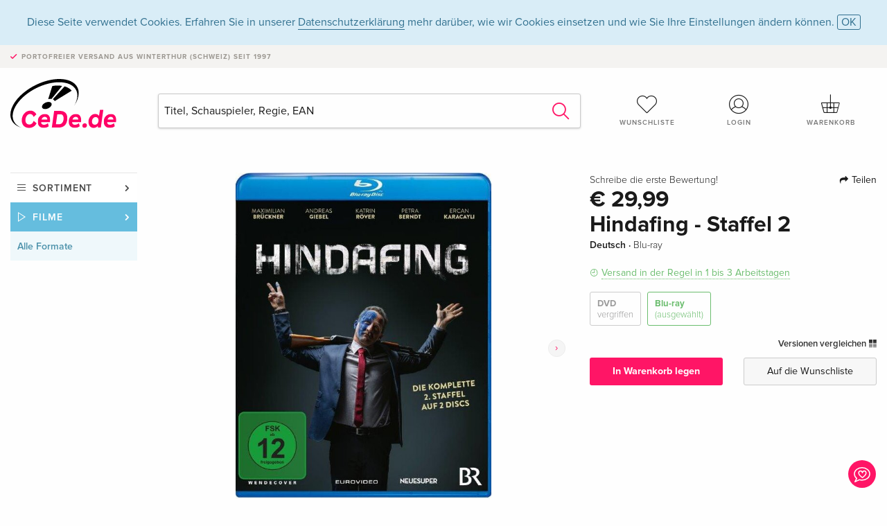

--- FILE ---
content_type: text/html;charset=utf-8
request_url: https://www.cede.de/de/movies/?view=detail&branch_sub=0&branch=2&aid=16985271
body_size: 7082
content:
<!doctype html>
<html class="no-js env-production" lang="de">
<head>
<!-- Global Meta Tags -->
<meta charset="utf-8"/>
<meta http-equiv="x-ua-compatible" content="ie=edge">
<meta name="viewport" content="width=device-width, initial-scale=1.0">
<meta name='viewport' content='initial-scale=1, viewport-fit=cover'>
<meta name="description" content="">
<title>Hindafing - Staffel 2 - CeDe.de</title>
<link rel="stylesheet" type="text/css" href="/assets/css/app.css?v=20241108">
<link rel="canonical" href="https://www.cede.de/de/movies/?view=detail&aid=16985271" />
<!-- facebook & Google+ Open Graph Tags-->
<meta property="og:title" content="Hindafing - Staffel 2" />
<meta property="og:type" content="website" />
<meta property="og:url" content="https://www.cede.de/de/movies/?view=detail&aid=16985271" />
<meta property="og:image" content="https://blob.cede.de/catalog/16985000/16985271_1_92.jpg?v=10" />
<meta property="og:description" content="Nach seinem R&uuml;cktritt als B&uuml;rgermeister von Hindafing ist Alfons Zischl &uuml;berraschend Landtagsabgeordneter in M&uuml;nchen geworden. Sein Vorg&auml;nger ist &uuml;ber einen Skandal gestolpert, und Zischl soll vor der n&auml;chsten Landtagswahl retten, was zu retten ist. Doch das Leben als Abgeordneter ist h&auml;rter als gedacht. Statt Ruhm und rotem Teppich erwarten Zischl in der Landeshauptstadt l&auml;hmender Fraktionszwang und m&uuml;hsame Fleissarbeit in seinem provinziellen Wahlkreis. Doch als er auf Dr&auml;ngen des Fraktionsvorsitzenden einem von der Pleite bedrohten, dubiosen R&uuml;stungsbetrieb seine Unterst&uuml;tzung zusichert, findet er sich schnell in einem politischen Fiasko wieder. Beim Versuch aus der Sache unbeschadet wieder rauszukommen, rutscht Zischl immer tiefer hinein. Und all das, w&auml;hrend seine Frau Marie hochschwanger ist&#x3a; Alfons Zischl wird Vater eines Sohnes ..." />
<!-- Twitter Card-->
<meta name="twitter:card" content="summary_large_image">
<meta name="twitter:site" content="@cedeshopag">
<meta name="twitter:title" content="Hindafing - Staffel 2">
<meta name="twitter:image" content="https://blob.cede.de/catalog/16985000/16985271_1_92.jpg?v=10">
<meta name="twitter:description" content="Nach seinem R&uuml;cktritt als B&uuml;rgermeister von Hindafing ist Alfons Zischl &uuml;berraschend Landtagsabgeordneter in M&uuml;nchen geworden. Sein Vorg&auml;nger ist &uuml;ber einen Skandal gestolpert, und Zischl soll vor der n&auml;chsten Landtagswahl retten, was zu retten ist. Doch das Leben als Abgeordneter ist h&auml;rter als gedacht. Statt Ruhm und rotem Teppich erwarten Zischl in der Landeshauptstadt l&auml;hmender Fraktionszwang und m&uuml;hsame Fleissarbeit in seinem provinziellen Wahlkreis. Doch als er auf Dr&auml;ngen des Fraktionsvorsitzenden einem von der Pleite bedrohten, dubiosen R&uuml;stungsbetrieb seine Unterst&uuml;tzung zusichert, findet er sich schnell in einem politischen Fiasko wieder. Beim Versuch aus der Sache unbeschadet wieder rauszukommen, rutscht Zischl immer tiefer hinein. Und all das, w&auml;hrend seine Frau Marie hochschwanger ist&#x3a; Alfons Zischl wird Vater eines Sohnes ..." />
<!-- Icons -->
<link rel="apple-touch-icon" sizes="57x57" href="/assets/img/apple-icon-57x57.png">
<link rel="apple-touch-icon" sizes="60x60" href="/assets/img/apple-icon-60x60.png">
<link rel="apple-touch-icon" sizes="72x72" href="/assets/img/apple-icon-72x72.png">
<link rel="apple-touch-icon" sizes="76x76" href="/assets/img/apple-icon-76x76.png">
<link rel="apple-touch-icon" sizes="114x114" href="/assets/img/apple-icon-114x114.png">
<link rel="apple-touch-icon" sizes="120x120" href="/assets/img/apple-icon-120x120.png">
<link rel="apple-touch-icon" sizes="144x144" href="/assets/img/apple-icon-144x144.png">
<link rel="apple-touch-icon" sizes="152x152" href="/assets/img/apple-icon-152x152.png">
<link rel="apple-touch-icon" sizes="180x180" href="/assets/img/apple-icon-180x180.png">
<link rel="icon" type="image/png" sizes="192x192" href="/assets/img/android-icon-192x192.png">
<link rel="icon" type="image/png" sizes="32x32" href="/assets/img/favicon-32x32.png">
<link rel="icon" type="image/png" sizes="96x96" href="/assets/img/favicon-96x96.png">
<link rel="icon" type="image/png" sizes="16x16" href="/assets/img/favicon-16x16.png">
<meta name="msapplication-TileColor" content="#ffffff">
<meta name="msapplication-TileImage" content="/assets/img/ms-icon-144x144.png">
<meta name="theme-color" content="#ffffff">
<link rel="icon" href="/assets/img/favicon.ico">
</head>
<body id="top" data-magellan-target="top">
<span class="feedback"><a href="#" data-open="contact-form"><img src="/assets/img/cede-feedback-icon.svg" alt="Feedback zum Shop?"></a></span>
<div class="reveal" id="contact-form" data-reveal>
<h3>Nimm mit uns Kontakt auf!</h3>
<p>Hast du Fragen, Tipps, Lob oder Kritik? Deine Rückmeldung hilft uns, CeDe.de noch besser zu machen. Wir freuen uns deshalb über jede Nachricht und beantworten alle E-Mails schnell, kompetent und gerne. Vielen Dank!</p>
<form method="post" action="?method=sendContactForm" id="main-contact" class="ajax inline-form">
<label>
<span class="input-label">Vorname <span>*</span></span>
<input type="text" name="firstname" value="" required>
<span class="input-error"></span>
</label>
<label>
<span class="input-label">Nachname <span>*</span></span>
<input type="text" name="lastname" value="" required>
<span class="input-error"></span>
</label>
<label>
<span class="input-label">E-Mail <span>*</span></span>
<input type="email" name="email" value="" required>
<span class="input-error"></span>
</label>
<label>
<span class="input-label">Kundennummer</span>
<input type="text" name="kundennummer" value="">
<span class="input-error"></span>
</label>
<label>
<span class="input-label">Bestellnummer</span>
<input type="text" name="ordernr">
<span class="input-error"></span>
</label>
<label>
<span class="input-label">Thema</span>
<select name="subject">
<option value="">Bitte wählen...</option>
<option value="article">Frage zu einem Artikel</option>
<option value="order">Frage zu einer Bestellung</option>
<option value="invoice">Frage zu einer Rechnung (Buchhaltung)</option>
<option value="shop">Frage / Feedback zum Shop (Bedienung/Technik)</option>
<option value="other">anderes</option>
</select>
<span class="input-error"></span>
</label>
<label>
<span class="input-label">Nachricht <span>*</span></span>
<textarea name="message" rows="5" placeholder="Deine Nachricht an uns…" maxlength="4000" required></textarea>
</label>
<input name="navigator" type="hidden">
<div class="ajaxresponse">
<div class="message-box info">
<i class="cd cd-info-circle"></i> Dieses Formular sendet neben der aktuellen URL im Shop technische Details zu deinem Browser an uns. Das hilft uns ggf. dein Feedback besser zu verstehen. Detailierte Informationen dazu findest du in unserer
<a href="/de/cms/?trgt=privacy">Datenschutzerklärung</a>.
</div>
</div>
<div class="grid-x grid-margin-x">
<div class="small-12 medium-6 cell">
<a class="button unobtrusive expanded" data-close>Schliessen</a>
</div>
<div class="small-12 medium-6 cell">
<script src='https://www.google.com/recaptcha/api.js?render=6Ld4PXUUAAAAADJ8fn0-nCd8na-T1vHZSfSyLLeQ&onload=grccheck&render=explicit'></script>
<button type="submit" class="button expanded js-enable" data-grc-sitekey="6Ld4PXUUAAAAADJ8fn0-nCd8na-T1vHZSfSyLLeQ" data-grc-action="support" disabled>Senden</button>
</div>
<div class="small-12 cell">
<p class="terms-and-conditions"><small>Mit dem Absenden dieses Formulars erklärst du dich mit unseren <a href="/de/cms/?trgt=privacy" rel="nofollow" target="_blank">Datenschutzbestimmungen</a> einverstanden.</small></p>
</div>
</div>
</form>
<button class="close-button" data-close aria-label="Schliessen" type="button">
<span aria-hidden="true">&times;</span>
</button>
</div>
<header>
<div class="message-box info persistent" id="cookieAgree">
<div class="grid-container">
<p>Diese Seite verwendet Cookies. Erfahren Sie in unserer <a href="/de/cms/?trgt=privacy">Datenschutzerklärung</a> mehr darüber, wie wir Cookies einsetzen und wie Sie Ihre Einstellungen ändern können. <a href="#" class="agree close-message-box">OK</a></p>
</div>
</div>
<div class="advantages">
<div class="grid-container">
<div class="grid-x">
<div class="small-10 cell">
<p>Portofreier Versand<span> aus Winterthur (Schweiz) seit 1997</span></p>
</div>
<div class="small-2 cell text-right">
</div>
</div>
</div>
</div>
<div class="grid-container service-nav">
<div class="grid-x grid-margin-x">
<div class="small-4 cell">
<a href="/de/" class="mobile-logo">
<img src="/assets/img/cede-logo-de.svg" alt="CeDe.de" title="LIVE-B34-CF">
</a>
</div>
<div class="small-8 cell text-right">
<a href="#" id="show-profile-nav"><i class="cd cd-nav-mein-profil-16"></i></a>
<a href="/de/login/?trgt=wishlist"><i class="cd cd-nav-hear-o-16"></i></a>
<a href="#" class="showcart"><i class="cd cd-nav-basket-16"></i></a>
<a href="#" id="show-main-nav"><i class="cd cd-nav-menu-16"></i></a>
</div>
</div>
</div>
<div class="logo-search-shorts">
<div class="grid-container">
<div class="grid-x grid-margin-x align-bottom">
<div class="large-2 cell logo">
<a href="/de/">
<img class="align-self-bottom" src="/assets/img/cede-logo-de.svg" alt="CeDe.de" title="LIVE-B34-CF">
</a>
</div>
<div class="small-12 large-6 cell">
<form id="search" action="/de/movies/" method="get" data-ac-source="?method=autocomplete&branch=2&subbranch=0">
<input type="hidden" name="branch" value="2">
<input type="hidden" name="branch_sub" value="0">
<input type="search" name="search" id="shopsearch" placeholder="Titel, Schauspieler, Regie, EAN" value="" required>
<button type="submit" class="search-submit"><i class="cd cd-search"></i></button>
</form>
</div>
<div class="large-4 cell shorts">
<div class="grid-x">
<div class="small-3 large-4 cell wishlist">
<a href="/de/login/?trgt=wishlist"><i class="cd cd-basket-main-262"></i>Wunschliste</a>
</div>
<div class="small-3 large-4 cell myaccount">
<a href="/de/login/"><i class="cd cd-konto-main-26"></i>Login</a>
</div>
<div class="small-3 large-4 cell cart">
<a href="#" class="showcart"><i class="cd cd-basket-main-26"></i>Warenkorb</a>
</div>
</div>
</div>
</div>
</div>
</div>
<div id="embedded-cart">
</div>
</header>
<div class="grid-container main-content">
<div class="grid-x grid-margin-x">
<div class="large-2 nav-container cell">
<nav class="sub">
<ul>
<li class="assortment has-subnav"><a href="#">Sortiment</a>
<ul>
<li class="music"><a href="/de/music/">Musik</a>
<li class="movies"><a href="/de/movies/">Filme</a></li>
</ul>
</li>
<li class="movies has-subnav"><a href="#">Filme</a>
<ul>
<li><a href="/de/movies/?view=home&amp;branch=2&amp;branch_sub=0">Alle Formate</a></li><li><a href="/de/movies/?view=home&amp;branch=2&amp;branch_sub=1">DVD</a></li><li><a href="/de/movies/?view=home&amp;branch=2&amp;branch_sub=2">Blu-ray</a></li><li><a href="/de/movies/?view=home&amp;branch=2&amp;branch_sub=7">4K Ultra HD</a></li><li><a href="/de/movies/?view=home&amp;branch=2&amp;branch_sub=3">TV-Serien</a></li><li><a href="/de/movies/?view=home&amp;branch=2&amp;branch_sub=4">Dokumentationen</a></li><li><a href="/de/movies/?view=home&amp;branch=2&amp;branch_sub=5">Kinderprogramm</a></li><li><a href="/de/movies/?view=home&amp;branch=2&amp;branch_sub=9">Anime</a></li><li><a href="/de/movies/?view=home&amp;branch=2&amp;branch_sub=6">Musik/Konzerte</a></li>
</ul>
</li>
<li class="movies-current"><a href="/de/movies/?view=home&amp;branch=2&amp;branch_sub=0">Alle Formate</a>
</li>	
</ul>
</nav>
</div>
<div class="small-12 large-10 cell">
<section>
<div class="product-page">
<div class="grid-x grid-margin-x align-center product-page-packshot-meta-box">
<div class="small-7 medium-6 large-7 cell text-center product-page-packshot">
<div class="packshot-container">
<div class="owl-carousel owl-theme packshot-carousel"><a href="https://blob.cede.de/catalog/16985000/16985271_1_92.jpg?v=10" data-fancybox="media">
<img src="https://blob.cede.de/catalog/16985000/16985271_1_92.jpg?v=10" id="primary-packshot" alt="Hindafing&#x20;-&#x20;Staffel&#x20;2"/>
</a><a href="/remote_services/catalog/trailer.cfm?branch=2&amp;id=498177" data-fancybox="media" data-type="iframe">
<img src="https://blob.cede.de/catalog/16985000/16985271_2_92.jpg?v=13">
<img src="/assets/img/icon-play-button.svg" height="36" width="36" class="play"/>
</a>
<a href="/remote_services/catalog/trailer.cfm?branch=2&amp;id=498174" data-fancybox="media" data-type="iframe">
<img src="https://blob.cede.de/catalog/16985000/16985271_4_92.jpg?v=10">
<img src="/assets/img/icon-play-button.svg" height="36" width="36" class="play"/>
</a>
<a href="https://blob.cede.de/catalog/16985000/16985271_3_92.jpg?v=10" data-fancybox="media">
<img src="https://blob.cede.de/catalog/16985000/16985271_3_92.jpg?v=10">
</a>
<a href="https://blob.cede.de/catalog/16985000/16985271_5_92.jpg?v=10" data-fancybox="media">
<img src="https://blob.cede.de/catalog/16985000/16985271_5_92.jpg?v=10">
</a>
<a href="https://blob.cede.de/catalog/16985000/16985271_6_92.jpg?v=10" data-fancybox="media">
<img src="https://blob.cede.de/catalog/16985000/16985271_6_92.jpg?v=10">
</a>
<a href="https://blob.cede.de/catalog/16985000/16985271_7_92.jpg?v=10" data-fancybox="media">
<img src="https://blob.cede.de/catalog/16985000/16985271_7_92.jpg?v=10">
</a></div>
</div>
<p class="media-link">
<a href="#media-1">5 Bilder</a>
&middot;
<a href="#media-2">2 Videos</a>
</p>
</div>
<div class="small-12 medium-6 large-5 cell product-page-meta">
<div class="grid-x grid-margin-x">
<div class="small-8 cell product-page-rating-stars">
<p data-magellan data-animation-easing="swing">
<a href="#reviews">
Schreibe die erste Bewertung!
</a>
</p>
</div>
<div class="small-4 cell text-right product-page-share">
<p><span id="sharing-success" aria-haspopup="true" class="has-tip left" data-disable-hover="true" tabindex="1" title="URL wurde in die Zwischenablage kopiert!" data-tooltip data-click-open="false" data-h-offset="5"><span class="sharing" data-clipboard-text="https://www.cede.de/go/?aid=16985271&lang=de"><i class="cd cd-share"></i> Teilen</span></span></p>
</div>
</div>
<div class="grid-x">
<div class="small-12 cell">
<p class="price">€ 29,99</p>
<h1 class="title">Hindafing - Staffel 2</h1>
<p class="language-format">
Deutsch
&middot;
<span>Blu-ray</span>
</p>
<p class="icon-textinfo deliverable"><span aria-haspopup="true" class="has-tip" data-disable-hover="false" tabindex="1" title="Wird bei unserem Lieferanten bestellt. Versand erfolgt in der Regel in 1 bis 3 Arbeitstagen (MO bis FR, ohne Feiertage). Diese Information beruht auf Vorabinformationen unserer Lieferanten und kann in den allermeisten Fällen eingehalten werden. Die Angabe ist ohne Gewähr." data-tooltip>Versand in der Regel in 1 bis 3 Arbeitstagen</span></p>
<div class="product-page-format">
<a href="?view=detail&amp;branch_sub=0&amp;branch=2&amp;aid=16985268&formatgroup=2" data-packshot="https://blob.cede.de/catalog/16985000/16985268_1_92.jpg">DVD<span class="out-of-stock">vergriffen</span></a>
<a href="#" class="selected" data-packshot="https://blob.cede.de/catalog/16985000/16985271_1_92.jpg?v=10">Blu-ray<span>(ausgewählt)</span></a>
</div>
<p class="compare hide-for-small-only"><a href="?view=otherVersionsCompare&amp;product_id=3104608&amp;sort=10&amp;branch=2&amp;from_id=16985271">Versionen vergleichen <i class="cd cd-compare"></i></a></p>
</div>
</div>
<div class="grid-x grid-margin-x">
<div class="small-12 cell btn-ajaxresponse"></div>
</div>
<div class="grid-x grid-margin-x">
<div class="small-12 large-6 cell">
<button class="button expanded add-to-cart" data-action="add-to-cart" data-method="addToCart" data-aid="16985271" data-in-stock="0">In Warenkorb legen</button>
</div>
<div class="small-12 large-6 cell">
<button class="button expanded unobtrusive add-to-wishlist" data-action="add-to-wishlist" data-method="addToWishlist" data-aid="16985271">Auf die Wunschliste</button>
</div>
</div>
</div>
</div>
<div class="grid-x grid-margin-x">
<div class="large-7 small-12 cell">
<p class="section-heading">Beschreibung</p>
<div class="product-page-description needs-read-more-button"><p class="read-more"><a href="#">Mehr lesen <i class="cd cd-angle-down"></i></a></p><p>Nach seinem Rücktritt als Bürgermeister von Hindafing ist Alfons Zischl überraschend Landtagsabgeordneter in München geworden. Sein Vorgänger ist über einen Skandal gestolpert, und Zischl soll vor der nächsten Landtagswahl retten, was zu retten ist. Doch das Leben als Abgeordneter ist härter als gedacht. Statt Ruhm und rotem Teppich erwarten Zischl in der Landeshauptstadt lähmender Fraktionszwang und mühsame Fleissarbeit in seinem provinziellen Wahlkreis. Doch als er auf Drängen des Fraktionsvorsitzenden einem von der Pleite bedrohten, dubiosen Rüstungsbetrieb seine Unterstützung zusichert, findet er sich schnell in einem politischen Fiasko wieder. Beim Versuch aus der Sache unbeschadet wieder rauszukommen, rutscht Zischl immer tiefer hinein. Und all das, während seine Frau Marie hochschwanger ist: Alfons Zischl wird Vater eines Sohnes ...</p></div>
</div>
<div class="large-5 small-12 cell">
<div class="product-page-product-details-table">
<p class="section-heading">Produktdetails</p>
<table>
<tr>
<td>Regisseur</td>
<td>
<a href="?view=person&amp;branch_sub=0&amp;person_id=110827377&amp;branch=2">Boris Kunz</a>
</td>
</tr>
<tr>
<td>Schauspieler</td>
<td>
<a href="?view=person&amp;branch_sub=0&amp;person_id=100024742&amp;branch=2">Maximilian Brückner</a>, <a href="?view=person&amp;branch_sub=0&amp;person_id=100039288&amp;branch=2">Andreas Giebel</a>, <a href="?view=person&amp;branch_sub=0&amp;person_id=110567786&amp;branch=2">Katrin Röver</a>, <a href="?view=person&amp;branch_sub=0&amp;person_id=100093414&amp;branch=2">Petra Berndt</a>, <a href="?view=person&amp;branch_sub=0&amp;person_id=110519247&amp;branch=2">Roland Schreglmann</a>, <a href="?view=person&amp;branch_sub=0&amp;person_id=100078510&amp;branch=2">Heinz-Josef Braun</a>
</td>
</tr>
<tr>
<td>Label</td>
<td>
<a href="?branch_sub=0&amp;branch=2&amp;label_id=28621">EuroVideo Medien</a>
</td>
</tr><tr><td colspan="2" class="separator">&nbsp;</td></tr>
<tr>
<td>
Genre
</td>
<td>
<a class="style-2" href="?branch_sub=0&amp;genre_id=742&amp;branch=2">Drama</a>
<br/>
</td>
</tr>
<tr>
<td>Inhalt</td>
<td>
Blu-ray
</td>
</tr>
<tr>
<td>FSK / Altersfreigabe</td>
<td>ab 12 Jahren</td>
</tr>
<tr>
<td>Erscheinungsdatum</td>
<td>05.12.2019</td>
</tr>
<tr>
<td>Ländercode</td>
<td>
B
</td>
</tr>
<tr>
<td>Originaltitel</td>
<td>
Hindafing - Staffel 2
</td>
</tr>
<tr>
<td>Ton</td>
<td>
Deutsch
</td>
</tr>
<tr>
<td>Bildformat</td>
<td>
16/9
</td>
</tr>
<tr><td colspan="2" class="separator">&nbsp;</td></tr>
</table>
</div>
</div>
</div>
</div>
</section>
<section class="cast-and-crew-box">
<div class="grid-x">
<div class="small-12 cell cast-and-crew-title">
<h3>Cast & Crew</h3>
</div>
</div>
<div class="grid-x grid-margin-x cast-and-crew">
<div class="small-12 medium-6 large-8 cell">
<p class="section-heading">Schauspieler</p>
<ul>
<li><a href="?view=person&amp;branch_sub=0&amp;person_id=100024742&amp;branch=2"><img src="/assets/img/vcard-generic.jpg" alt="Maximilian Brückner" > Maximilian Brückner</a></li>
<li><a href="?view=person&amp;branch_sub=0&amp;person_id=100039288&amp;branch=2"><img src="/assets/img/vcard-generic.jpg" alt="Andreas Giebel" > Andreas Giebel</a></li>
<li><a href="?view=person&amp;branch_sub=0&amp;person_id=110567786&amp;branch=2"><img src="/assets/img/vcard-generic.jpg" alt="Katrin Röver" > Katrin Röver</a></li>
<li><a href="?view=person&amp;branch_sub=0&amp;person_id=100093414&amp;branch=2"><img src="/assets/img/vcard-generic.jpg" alt="Petra Berndt" > Petra Berndt</a></li>
<li><a href="?view=person&amp;branch_sub=0&amp;person_id=110519247&amp;branch=2"><img src="/assets/img/vcard-generic.jpg" alt="Roland Schreglmann" > Roland Schreglmann</a></li>
<li><a href="?view=person&amp;branch_sub=0&amp;person_id=100078510&amp;branch=2"><img src="/assets/img/vcard-generic.jpg" alt="Heinz-Josef Braun" > Heinz-Josef Braun</a></li>
</ul>
</div>
<div class="small-12 medium-6 large-4 cell">
<p class="section-heading">Regie & Studio</p>
<ul>
<li><a href="?view=person&amp;branch_sub=0&amp;person_id=110827377&amp;branch=2"><img src="/assets/img/vcard-generic.jpg" alt="Boris Kunz" > Boris Kunz</a></li>
<li><a href="?branch_sub=0&amp;branch=2&amp;label_id=28621"><img src="/assets/img/vcard-generic.jpg" alt="EuroVideo Medien" > EuroVideo Medien</a></li>
</ul>
<p class="section-heading">
Genre
</p>
<ul>
<li class="no-pic"><a href="?branch_sub=0&amp;genre_id=742&amp;branch=2">Drama</a></li>
</ul>
</div>
</div>
</section>
<section id="reviews" class="reviews-box">
<div class="grid-x grid-margin-x">
<div class="small-12 large-8 cell reviews" id="sticky-rail">
<h3>Kundenrezensionen</h3>
<p class="lead">Zu diesem Artikel wurden noch keine Rezensionen verfasst. Schreibe die erste Bewertung und sei anderen Benutzern bei der Kaufentscheidung behilflich.</p>
</div>
<div class="small-12 large-4 cell write-review">
<div class="sticky" data-sticky data-top-anchor="sticky-rail:top" data-btm-anchor="sticky-rail:bottom" data-sticky-on="large">
<div class="write-box">
<h4 id="reviews" data-magellan-target="reviews">Schreibe eine Rezension</h4>
<p>Top oder Flop? Schreibe deine eigene Rezension.</p>
<button class="button expanded show-form no-margin">Bewertung verfassen</button>
<form id="review-form" action="?method=sendReview" method="post" class="ajax">
<p><i class="cd cd-info-circle"></i> <strong>Für Mitteilungen an CeDe.de kannst du das <a href="#" data-open="contact-form">Kontaktformular</a> benutzen.</strong></p>
<label id="name"><span class="input-label">Dein Name <span class="required">*</span></span>
<input type="text" name="name" maxlength="50" required>
<span class="input-error"></span>
</label>
<label id="rating"><span class="input-label">Deine Bewertung <span class="required">*</span></span>
<select name="rating" required>
<option value="">Wie viele Sterne vergibst du?</option>
<option value="1">1 Stern — gefällt mir nicht</option>
<option value="2">2 Sterne — nicht schlecht</option>
<option value="3">3 Sterne — gut</option>
<option value="4">4 Sterne — sehr gut</option>
<option value="5">5 Sterne — ausgezeichnet</option>
</select>
<span class="input-error"></span>
</label>
<label id="title"><span class="input-label">Der Titel deiner Rezension <span class="required">*</span></span>
<input type="text" name="title" maxlength="100" required>
<span class="input-error"></span>
</label>
<label id="comment"><span class="input-label">Möchtest du noch etwas dazu sagen?</span>
<textarea name="comment" rows="5" maxlength="4000"></textarea>
<span class="input-error"></span>
</label>
<input type="hidden" name="aid" value="16985271">
<div class="ajaxresponse">
<div class="message-box info">
<i class="cd cd-info-circle"></i> Die mit <span class="required">*</span> markierten Eingabefelder müssen zwingend ausgefüllt werden.
</div>
</div>
<button class="button expanded no-margin js-enable" type="submit" disabled>Speichern</button>
<p class="terms-and-conditions"><small>Mit dem Absenden dieses Formulars erklärst du dich mit unseren <a href="/de/cms/?trgt=privacy" rel="nofollow" target="_blank">Datenschutzbestimmungen</a> einverstanden.</small></p>
</form>
</div>
</div>
</div>
</div>
</section>
<script type="application/ld+json">
{
"@context": "http://schema.org/",
"@type": "Product",
"name": "Hindafing - Staffel 2",
"image": "https://blob.cede.de/catalog/16985000/16985271_1_92.jpg?v=10",
"description": "Nach seinem R&uuml;cktritt als B&uuml;rgermeister von Hindafing ist Alfons Zischl &uuml;berraschend Landtagsabgeordneter in M&uuml;nchen geworden. Sein Vorg&auml;nger ist &uuml;ber einen Skandal gestolpert, und Zischl soll vor der n&auml;chsten Landtagswahl retten, was zu retten ist. Doch das Leben als Abgeordneter ist h&auml;rter als gedacht. Statt Ruhm und rotem Teppich erwarten Zischl in der Landeshauptstadt l&auml;hmender Fraktionszwang und m&uuml;hsame Fleissarbeit in seinem provinziellen Wahlkreis. Doch als er auf Dr&auml;ngen des Fraktionsvorsitzenden einem von der Pleite bedrohten, dubiosen R&uuml;stungsbetrieb seine Unterst&uuml;tzung zusichert, findet er sich schnell in einem politischen Fiasko wieder. Beim Versuch aus der Sache unbeschadet wieder rauszukommen, rutscht Zischl immer tiefer hinein. Und all das, w&auml;hrend seine Frau Marie hochschwanger ist&#x3a; Alfons Zischl wird Vater eines Sohnes ...",
"mpn": "16985271",
"brand": [
{
"@type": "Thing",
"name": "EuroVideo Medien"
}
],
"offers": {
"@type": "Offer",
"priceCurrency": "EUR",
"price": "29.99",
"availability": "http://schema.org/InStock",
"url": "https://www.cede.de/de/movies/?view=detail&aid=16985271",
"seller": {
"@type": "Organization",
"name": "CeDe Shop AG"
}
}
}
</script>
</div>
</div>
</div>
<div id="mobile-profile-nav">
<div class="grid-x grid-margin-x align-middle mobile-navigation-wrapper">
<div class="small-10 small-offset-1 medium-8 medium-offset-2 cell mobile-navigation-inner">
<ul>
<li class="my-profile has-subnav"><a href="#">Profil</a>
<ul>
<li><a href="/de/mein-account/?trgt=profile">Benutzerkonto</a></li>
<li><a href="/de/mein-account/?trgt=addresses">Adressen</a></li>
</ul>
</li>
<li class="my-orders has-subnav"><a href="#">Bestellungen</a>
<ul>
<li><a href="/de/mein-account/?trgt=orders">Bestellstatus</a></li>
</ul>
</li>
<li class="my-wallet has-subnav"><a href="#">Dein Portemonnaie</a>
<ul>
<li><a href="/de/mein-account/?trgt=balance">Guthaben</a></li>
<li><a href="/de/mein-account/?trgt=vouchers">Gutschein einlösen</a></li>
<li><a href="/de/mein-account/?trgt=creditcards">Zahlungsmittel</a></li>
</ul>
</li>
<li class="my-shop has-subnav"><a href="#">Dein Shop</a>
<ul>
<li><a href="/de/mein-account/?trgt=wishlist">Wunschliste</a></li>
<li><a href="/de/mein-account/?trgt=newsletter">Newsletter</a></li>
</ul>
</li>
<li class="my-research"><a href="/de/mein-account/?trgt=research">Recherchedienst</a></li>
</ul>
</div>
</div>
<button class="close-button">&times;</button>
</div>
<div id="mobile-main-nav">
<div class="grid-x grid-margin-x align-middle mobile-navigation-wrapper">
<div class="small-10 small-offset-1 medium-8 medium-offset-2 cell mobile-navigation-inner">
<ul>
<li class="assortment has-subnav"><a href="#">Sortiment</a>
<ul>
<li class="music"><a href="/de/music/">Musik</a>
<li class="movies"><a href="/de/movies/">Filme</a></li>
</ul>
</li>
<li class="movies has-subnav"><a href="#">Filme</a>
<ul>
<li><a href="/de/movies/?view=home&amp;branch=2&amp;branch_sub=0">Alle Formate</a></li><li><a href="/de/movies/?view=home&amp;branch=2&amp;branch_sub=1">DVD</a></li><li><a href="/de/movies/?view=home&amp;branch=2&amp;branch_sub=2">Blu-ray</a></li><li><a href="/de/movies/?view=home&amp;branch=2&amp;branch_sub=7">4K Ultra HD</a></li><li><a href="/de/movies/?view=home&amp;branch=2&amp;branch_sub=3">TV-Serien</a></li><li><a href="/de/movies/?view=home&amp;branch=2&amp;branch_sub=4">Dokumentationen</a></li><li><a href="/de/movies/?view=home&amp;branch=2&amp;branch_sub=5">Kinderprogramm</a></li><li><a href="/de/movies/?view=home&amp;branch=2&amp;branch_sub=9">Anime</a></li><li><a href="/de/movies/?view=home&amp;branch=2&amp;branch_sub=6">Musik/Konzerte</a></li>
</ul>
</li>
<li class="movies-current"><a href="/de/movies/?view=home&amp;branch=2&amp;branch_sub=0">Alle Formate</a>
</li>	
</ul>
</div>
</div>
<button class="close-button">&times;</button>
</div>
<footer>
<div class="grid-container">
<div class="grid-x grid-margin-x">
<div class="small-12 cell">
<img class="logo" src="/assets/img/cede-logo-de.svg">
</div>
</div>
<div class="grid-x grid-padding-x footer-areas">
<div class="small-6 medium-3 large-2 cell">
<p class="title">Info</p>
<ul>
<li><a href="/de/cms/?trgt=contact">Kontakt & Impressum</a></li>
<li><a href="/de/cms/?trgt=portrait">Firmenportrait</a></li>
<li><a href="/de/cms/?trgt=agb">AGB</a></li>
<li><a href="/de/cms/?trgt=privacy">Datenschutz</a></li>
<li><a href="/de/cms/?trgt=jobs">Stellenangebote</a></li>
<li><a href="/de/cms/?trgt=partner">Partner-/Affiliate-Programm</a></li>
<li><a href="/de/registration/">Registrieren</a></li>
</ul>
</div>
<div class="small-6 medium-3 large-2 cell">
<p class="title">Sortiment</p>
<ul>
<li><a href="/de/music/">Musik</a></li>
<li><a href="/de/movies/">Filme</a></li>
</ul>
</div>
<div class="small-6 medium-3 large-4 cell">
<p class="title">Online-Hilfe</p>
<ul>
<li><a href="/de/cms/?trgt=faq">Häufig gestellte Fragen (FAQ)</a></li>
<li><a href="/de/cms/?trgt=faq&id=349">Kann ich Ware zurücksenden?</a></li>
<!--
<li><a href="">Infos für Bibliotheken & Schulen</a></li>
<li><a href="">Infos für Wiederverkäufer</a></li>
<li><a href="">Wie löse ich einen Gutschein ein?</a></li>
-->
</ul>
</div>
<div class="small-6 medium-3 large-4 cell">
<p class="title">Sprache</p>
<form method="get" action="/" id="lang">
<select name="rememberLang">
<option value="de" selected>Deutsch</option>
<option value="fr" >Français</option>
<option value="it" >Italiano</option>
<option value="en" >English</option>
</select>
</form>
<p class="title">Zahlungsmöglichkeiten</p>
<ul class="payment-icons">
<li><img src="/assets/img/payment-icon-grey-mastercard.svg"></li>
<li><img src="/assets/img/payment-icon-grey-visa.svg"></li>
<li><img src="/assets/img/payment-icon-grey-invoice-de.svg"></li>
</ul>
<ul>
<li><a href="/de/cms/?trgt=faq&id=358">Informationen zu den Zahlungsarten</a></li>
</ul>
</div>
</div>
<div class="grid-x grid-margin-x">
<div class="small-12 cell">
<p class="copyright">Made with <i class="cd cd-heart"></i> in Winterthur &mdash; &copy; 2026 CeDe-Shop AG</p>
</div>
</div>
</div>
</footer>
<script src="/assets/js/app.js?v=20241114" type="application/javascript"></script>
</body>
</html>


--- FILE ---
content_type: text/html; charset=utf-8
request_url: https://www.google.com/recaptcha/api2/anchor?ar=1&k=6Ld4PXUUAAAAADJ8fn0-nCd8na-T1vHZSfSyLLeQ&co=aHR0cHM6Ly93d3cuY2VkZS5kZTo0NDM.&hl=en&v=PoyoqOPhxBO7pBk68S4YbpHZ&size=invisible&anchor-ms=20000&execute-ms=30000&cb=sbot22dihbfm
body_size: 48456
content:
<!DOCTYPE HTML><html dir="ltr" lang="en"><head><meta http-equiv="Content-Type" content="text/html; charset=UTF-8">
<meta http-equiv="X-UA-Compatible" content="IE=edge">
<title>reCAPTCHA</title>
<style type="text/css">
/* cyrillic-ext */
@font-face {
  font-family: 'Roboto';
  font-style: normal;
  font-weight: 400;
  font-stretch: 100%;
  src: url(//fonts.gstatic.com/s/roboto/v48/KFO7CnqEu92Fr1ME7kSn66aGLdTylUAMa3GUBHMdazTgWw.woff2) format('woff2');
  unicode-range: U+0460-052F, U+1C80-1C8A, U+20B4, U+2DE0-2DFF, U+A640-A69F, U+FE2E-FE2F;
}
/* cyrillic */
@font-face {
  font-family: 'Roboto';
  font-style: normal;
  font-weight: 400;
  font-stretch: 100%;
  src: url(//fonts.gstatic.com/s/roboto/v48/KFO7CnqEu92Fr1ME7kSn66aGLdTylUAMa3iUBHMdazTgWw.woff2) format('woff2');
  unicode-range: U+0301, U+0400-045F, U+0490-0491, U+04B0-04B1, U+2116;
}
/* greek-ext */
@font-face {
  font-family: 'Roboto';
  font-style: normal;
  font-weight: 400;
  font-stretch: 100%;
  src: url(//fonts.gstatic.com/s/roboto/v48/KFO7CnqEu92Fr1ME7kSn66aGLdTylUAMa3CUBHMdazTgWw.woff2) format('woff2');
  unicode-range: U+1F00-1FFF;
}
/* greek */
@font-face {
  font-family: 'Roboto';
  font-style: normal;
  font-weight: 400;
  font-stretch: 100%;
  src: url(//fonts.gstatic.com/s/roboto/v48/KFO7CnqEu92Fr1ME7kSn66aGLdTylUAMa3-UBHMdazTgWw.woff2) format('woff2');
  unicode-range: U+0370-0377, U+037A-037F, U+0384-038A, U+038C, U+038E-03A1, U+03A3-03FF;
}
/* math */
@font-face {
  font-family: 'Roboto';
  font-style: normal;
  font-weight: 400;
  font-stretch: 100%;
  src: url(//fonts.gstatic.com/s/roboto/v48/KFO7CnqEu92Fr1ME7kSn66aGLdTylUAMawCUBHMdazTgWw.woff2) format('woff2');
  unicode-range: U+0302-0303, U+0305, U+0307-0308, U+0310, U+0312, U+0315, U+031A, U+0326-0327, U+032C, U+032F-0330, U+0332-0333, U+0338, U+033A, U+0346, U+034D, U+0391-03A1, U+03A3-03A9, U+03B1-03C9, U+03D1, U+03D5-03D6, U+03F0-03F1, U+03F4-03F5, U+2016-2017, U+2034-2038, U+203C, U+2040, U+2043, U+2047, U+2050, U+2057, U+205F, U+2070-2071, U+2074-208E, U+2090-209C, U+20D0-20DC, U+20E1, U+20E5-20EF, U+2100-2112, U+2114-2115, U+2117-2121, U+2123-214F, U+2190, U+2192, U+2194-21AE, U+21B0-21E5, U+21F1-21F2, U+21F4-2211, U+2213-2214, U+2216-22FF, U+2308-230B, U+2310, U+2319, U+231C-2321, U+2336-237A, U+237C, U+2395, U+239B-23B7, U+23D0, U+23DC-23E1, U+2474-2475, U+25AF, U+25B3, U+25B7, U+25BD, U+25C1, U+25CA, U+25CC, U+25FB, U+266D-266F, U+27C0-27FF, U+2900-2AFF, U+2B0E-2B11, U+2B30-2B4C, U+2BFE, U+3030, U+FF5B, U+FF5D, U+1D400-1D7FF, U+1EE00-1EEFF;
}
/* symbols */
@font-face {
  font-family: 'Roboto';
  font-style: normal;
  font-weight: 400;
  font-stretch: 100%;
  src: url(//fonts.gstatic.com/s/roboto/v48/KFO7CnqEu92Fr1ME7kSn66aGLdTylUAMaxKUBHMdazTgWw.woff2) format('woff2');
  unicode-range: U+0001-000C, U+000E-001F, U+007F-009F, U+20DD-20E0, U+20E2-20E4, U+2150-218F, U+2190, U+2192, U+2194-2199, U+21AF, U+21E6-21F0, U+21F3, U+2218-2219, U+2299, U+22C4-22C6, U+2300-243F, U+2440-244A, U+2460-24FF, U+25A0-27BF, U+2800-28FF, U+2921-2922, U+2981, U+29BF, U+29EB, U+2B00-2BFF, U+4DC0-4DFF, U+FFF9-FFFB, U+10140-1018E, U+10190-1019C, U+101A0, U+101D0-101FD, U+102E0-102FB, U+10E60-10E7E, U+1D2C0-1D2D3, U+1D2E0-1D37F, U+1F000-1F0FF, U+1F100-1F1AD, U+1F1E6-1F1FF, U+1F30D-1F30F, U+1F315, U+1F31C, U+1F31E, U+1F320-1F32C, U+1F336, U+1F378, U+1F37D, U+1F382, U+1F393-1F39F, U+1F3A7-1F3A8, U+1F3AC-1F3AF, U+1F3C2, U+1F3C4-1F3C6, U+1F3CA-1F3CE, U+1F3D4-1F3E0, U+1F3ED, U+1F3F1-1F3F3, U+1F3F5-1F3F7, U+1F408, U+1F415, U+1F41F, U+1F426, U+1F43F, U+1F441-1F442, U+1F444, U+1F446-1F449, U+1F44C-1F44E, U+1F453, U+1F46A, U+1F47D, U+1F4A3, U+1F4B0, U+1F4B3, U+1F4B9, U+1F4BB, U+1F4BF, U+1F4C8-1F4CB, U+1F4D6, U+1F4DA, U+1F4DF, U+1F4E3-1F4E6, U+1F4EA-1F4ED, U+1F4F7, U+1F4F9-1F4FB, U+1F4FD-1F4FE, U+1F503, U+1F507-1F50B, U+1F50D, U+1F512-1F513, U+1F53E-1F54A, U+1F54F-1F5FA, U+1F610, U+1F650-1F67F, U+1F687, U+1F68D, U+1F691, U+1F694, U+1F698, U+1F6AD, U+1F6B2, U+1F6B9-1F6BA, U+1F6BC, U+1F6C6-1F6CF, U+1F6D3-1F6D7, U+1F6E0-1F6EA, U+1F6F0-1F6F3, U+1F6F7-1F6FC, U+1F700-1F7FF, U+1F800-1F80B, U+1F810-1F847, U+1F850-1F859, U+1F860-1F887, U+1F890-1F8AD, U+1F8B0-1F8BB, U+1F8C0-1F8C1, U+1F900-1F90B, U+1F93B, U+1F946, U+1F984, U+1F996, U+1F9E9, U+1FA00-1FA6F, U+1FA70-1FA7C, U+1FA80-1FA89, U+1FA8F-1FAC6, U+1FACE-1FADC, U+1FADF-1FAE9, U+1FAF0-1FAF8, U+1FB00-1FBFF;
}
/* vietnamese */
@font-face {
  font-family: 'Roboto';
  font-style: normal;
  font-weight: 400;
  font-stretch: 100%;
  src: url(//fonts.gstatic.com/s/roboto/v48/KFO7CnqEu92Fr1ME7kSn66aGLdTylUAMa3OUBHMdazTgWw.woff2) format('woff2');
  unicode-range: U+0102-0103, U+0110-0111, U+0128-0129, U+0168-0169, U+01A0-01A1, U+01AF-01B0, U+0300-0301, U+0303-0304, U+0308-0309, U+0323, U+0329, U+1EA0-1EF9, U+20AB;
}
/* latin-ext */
@font-face {
  font-family: 'Roboto';
  font-style: normal;
  font-weight: 400;
  font-stretch: 100%;
  src: url(//fonts.gstatic.com/s/roboto/v48/KFO7CnqEu92Fr1ME7kSn66aGLdTylUAMa3KUBHMdazTgWw.woff2) format('woff2');
  unicode-range: U+0100-02BA, U+02BD-02C5, U+02C7-02CC, U+02CE-02D7, U+02DD-02FF, U+0304, U+0308, U+0329, U+1D00-1DBF, U+1E00-1E9F, U+1EF2-1EFF, U+2020, U+20A0-20AB, U+20AD-20C0, U+2113, U+2C60-2C7F, U+A720-A7FF;
}
/* latin */
@font-face {
  font-family: 'Roboto';
  font-style: normal;
  font-weight: 400;
  font-stretch: 100%;
  src: url(//fonts.gstatic.com/s/roboto/v48/KFO7CnqEu92Fr1ME7kSn66aGLdTylUAMa3yUBHMdazQ.woff2) format('woff2');
  unicode-range: U+0000-00FF, U+0131, U+0152-0153, U+02BB-02BC, U+02C6, U+02DA, U+02DC, U+0304, U+0308, U+0329, U+2000-206F, U+20AC, U+2122, U+2191, U+2193, U+2212, U+2215, U+FEFF, U+FFFD;
}
/* cyrillic-ext */
@font-face {
  font-family: 'Roboto';
  font-style: normal;
  font-weight: 500;
  font-stretch: 100%;
  src: url(//fonts.gstatic.com/s/roboto/v48/KFO7CnqEu92Fr1ME7kSn66aGLdTylUAMa3GUBHMdazTgWw.woff2) format('woff2');
  unicode-range: U+0460-052F, U+1C80-1C8A, U+20B4, U+2DE0-2DFF, U+A640-A69F, U+FE2E-FE2F;
}
/* cyrillic */
@font-face {
  font-family: 'Roboto';
  font-style: normal;
  font-weight: 500;
  font-stretch: 100%;
  src: url(//fonts.gstatic.com/s/roboto/v48/KFO7CnqEu92Fr1ME7kSn66aGLdTylUAMa3iUBHMdazTgWw.woff2) format('woff2');
  unicode-range: U+0301, U+0400-045F, U+0490-0491, U+04B0-04B1, U+2116;
}
/* greek-ext */
@font-face {
  font-family: 'Roboto';
  font-style: normal;
  font-weight: 500;
  font-stretch: 100%;
  src: url(//fonts.gstatic.com/s/roboto/v48/KFO7CnqEu92Fr1ME7kSn66aGLdTylUAMa3CUBHMdazTgWw.woff2) format('woff2');
  unicode-range: U+1F00-1FFF;
}
/* greek */
@font-face {
  font-family: 'Roboto';
  font-style: normal;
  font-weight: 500;
  font-stretch: 100%;
  src: url(//fonts.gstatic.com/s/roboto/v48/KFO7CnqEu92Fr1ME7kSn66aGLdTylUAMa3-UBHMdazTgWw.woff2) format('woff2');
  unicode-range: U+0370-0377, U+037A-037F, U+0384-038A, U+038C, U+038E-03A1, U+03A3-03FF;
}
/* math */
@font-face {
  font-family: 'Roboto';
  font-style: normal;
  font-weight: 500;
  font-stretch: 100%;
  src: url(//fonts.gstatic.com/s/roboto/v48/KFO7CnqEu92Fr1ME7kSn66aGLdTylUAMawCUBHMdazTgWw.woff2) format('woff2');
  unicode-range: U+0302-0303, U+0305, U+0307-0308, U+0310, U+0312, U+0315, U+031A, U+0326-0327, U+032C, U+032F-0330, U+0332-0333, U+0338, U+033A, U+0346, U+034D, U+0391-03A1, U+03A3-03A9, U+03B1-03C9, U+03D1, U+03D5-03D6, U+03F0-03F1, U+03F4-03F5, U+2016-2017, U+2034-2038, U+203C, U+2040, U+2043, U+2047, U+2050, U+2057, U+205F, U+2070-2071, U+2074-208E, U+2090-209C, U+20D0-20DC, U+20E1, U+20E5-20EF, U+2100-2112, U+2114-2115, U+2117-2121, U+2123-214F, U+2190, U+2192, U+2194-21AE, U+21B0-21E5, U+21F1-21F2, U+21F4-2211, U+2213-2214, U+2216-22FF, U+2308-230B, U+2310, U+2319, U+231C-2321, U+2336-237A, U+237C, U+2395, U+239B-23B7, U+23D0, U+23DC-23E1, U+2474-2475, U+25AF, U+25B3, U+25B7, U+25BD, U+25C1, U+25CA, U+25CC, U+25FB, U+266D-266F, U+27C0-27FF, U+2900-2AFF, U+2B0E-2B11, U+2B30-2B4C, U+2BFE, U+3030, U+FF5B, U+FF5D, U+1D400-1D7FF, U+1EE00-1EEFF;
}
/* symbols */
@font-face {
  font-family: 'Roboto';
  font-style: normal;
  font-weight: 500;
  font-stretch: 100%;
  src: url(//fonts.gstatic.com/s/roboto/v48/KFO7CnqEu92Fr1ME7kSn66aGLdTylUAMaxKUBHMdazTgWw.woff2) format('woff2');
  unicode-range: U+0001-000C, U+000E-001F, U+007F-009F, U+20DD-20E0, U+20E2-20E4, U+2150-218F, U+2190, U+2192, U+2194-2199, U+21AF, U+21E6-21F0, U+21F3, U+2218-2219, U+2299, U+22C4-22C6, U+2300-243F, U+2440-244A, U+2460-24FF, U+25A0-27BF, U+2800-28FF, U+2921-2922, U+2981, U+29BF, U+29EB, U+2B00-2BFF, U+4DC0-4DFF, U+FFF9-FFFB, U+10140-1018E, U+10190-1019C, U+101A0, U+101D0-101FD, U+102E0-102FB, U+10E60-10E7E, U+1D2C0-1D2D3, U+1D2E0-1D37F, U+1F000-1F0FF, U+1F100-1F1AD, U+1F1E6-1F1FF, U+1F30D-1F30F, U+1F315, U+1F31C, U+1F31E, U+1F320-1F32C, U+1F336, U+1F378, U+1F37D, U+1F382, U+1F393-1F39F, U+1F3A7-1F3A8, U+1F3AC-1F3AF, U+1F3C2, U+1F3C4-1F3C6, U+1F3CA-1F3CE, U+1F3D4-1F3E0, U+1F3ED, U+1F3F1-1F3F3, U+1F3F5-1F3F7, U+1F408, U+1F415, U+1F41F, U+1F426, U+1F43F, U+1F441-1F442, U+1F444, U+1F446-1F449, U+1F44C-1F44E, U+1F453, U+1F46A, U+1F47D, U+1F4A3, U+1F4B0, U+1F4B3, U+1F4B9, U+1F4BB, U+1F4BF, U+1F4C8-1F4CB, U+1F4D6, U+1F4DA, U+1F4DF, U+1F4E3-1F4E6, U+1F4EA-1F4ED, U+1F4F7, U+1F4F9-1F4FB, U+1F4FD-1F4FE, U+1F503, U+1F507-1F50B, U+1F50D, U+1F512-1F513, U+1F53E-1F54A, U+1F54F-1F5FA, U+1F610, U+1F650-1F67F, U+1F687, U+1F68D, U+1F691, U+1F694, U+1F698, U+1F6AD, U+1F6B2, U+1F6B9-1F6BA, U+1F6BC, U+1F6C6-1F6CF, U+1F6D3-1F6D7, U+1F6E0-1F6EA, U+1F6F0-1F6F3, U+1F6F7-1F6FC, U+1F700-1F7FF, U+1F800-1F80B, U+1F810-1F847, U+1F850-1F859, U+1F860-1F887, U+1F890-1F8AD, U+1F8B0-1F8BB, U+1F8C0-1F8C1, U+1F900-1F90B, U+1F93B, U+1F946, U+1F984, U+1F996, U+1F9E9, U+1FA00-1FA6F, U+1FA70-1FA7C, U+1FA80-1FA89, U+1FA8F-1FAC6, U+1FACE-1FADC, U+1FADF-1FAE9, U+1FAF0-1FAF8, U+1FB00-1FBFF;
}
/* vietnamese */
@font-face {
  font-family: 'Roboto';
  font-style: normal;
  font-weight: 500;
  font-stretch: 100%;
  src: url(//fonts.gstatic.com/s/roboto/v48/KFO7CnqEu92Fr1ME7kSn66aGLdTylUAMa3OUBHMdazTgWw.woff2) format('woff2');
  unicode-range: U+0102-0103, U+0110-0111, U+0128-0129, U+0168-0169, U+01A0-01A1, U+01AF-01B0, U+0300-0301, U+0303-0304, U+0308-0309, U+0323, U+0329, U+1EA0-1EF9, U+20AB;
}
/* latin-ext */
@font-face {
  font-family: 'Roboto';
  font-style: normal;
  font-weight: 500;
  font-stretch: 100%;
  src: url(//fonts.gstatic.com/s/roboto/v48/KFO7CnqEu92Fr1ME7kSn66aGLdTylUAMa3KUBHMdazTgWw.woff2) format('woff2');
  unicode-range: U+0100-02BA, U+02BD-02C5, U+02C7-02CC, U+02CE-02D7, U+02DD-02FF, U+0304, U+0308, U+0329, U+1D00-1DBF, U+1E00-1E9F, U+1EF2-1EFF, U+2020, U+20A0-20AB, U+20AD-20C0, U+2113, U+2C60-2C7F, U+A720-A7FF;
}
/* latin */
@font-face {
  font-family: 'Roboto';
  font-style: normal;
  font-weight: 500;
  font-stretch: 100%;
  src: url(//fonts.gstatic.com/s/roboto/v48/KFO7CnqEu92Fr1ME7kSn66aGLdTylUAMa3yUBHMdazQ.woff2) format('woff2');
  unicode-range: U+0000-00FF, U+0131, U+0152-0153, U+02BB-02BC, U+02C6, U+02DA, U+02DC, U+0304, U+0308, U+0329, U+2000-206F, U+20AC, U+2122, U+2191, U+2193, U+2212, U+2215, U+FEFF, U+FFFD;
}
/* cyrillic-ext */
@font-face {
  font-family: 'Roboto';
  font-style: normal;
  font-weight: 900;
  font-stretch: 100%;
  src: url(//fonts.gstatic.com/s/roboto/v48/KFO7CnqEu92Fr1ME7kSn66aGLdTylUAMa3GUBHMdazTgWw.woff2) format('woff2');
  unicode-range: U+0460-052F, U+1C80-1C8A, U+20B4, U+2DE0-2DFF, U+A640-A69F, U+FE2E-FE2F;
}
/* cyrillic */
@font-face {
  font-family: 'Roboto';
  font-style: normal;
  font-weight: 900;
  font-stretch: 100%;
  src: url(//fonts.gstatic.com/s/roboto/v48/KFO7CnqEu92Fr1ME7kSn66aGLdTylUAMa3iUBHMdazTgWw.woff2) format('woff2');
  unicode-range: U+0301, U+0400-045F, U+0490-0491, U+04B0-04B1, U+2116;
}
/* greek-ext */
@font-face {
  font-family: 'Roboto';
  font-style: normal;
  font-weight: 900;
  font-stretch: 100%;
  src: url(//fonts.gstatic.com/s/roboto/v48/KFO7CnqEu92Fr1ME7kSn66aGLdTylUAMa3CUBHMdazTgWw.woff2) format('woff2');
  unicode-range: U+1F00-1FFF;
}
/* greek */
@font-face {
  font-family: 'Roboto';
  font-style: normal;
  font-weight: 900;
  font-stretch: 100%;
  src: url(//fonts.gstatic.com/s/roboto/v48/KFO7CnqEu92Fr1ME7kSn66aGLdTylUAMa3-UBHMdazTgWw.woff2) format('woff2');
  unicode-range: U+0370-0377, U+037A-037F, U+0384-038A, U+038C, U+038E-03A1, U+03A3-03FF;
}
/* math */
@font-face {
  font-family: 'Roboto';
  font-style: normal;
  font-weight: 900;
  font-stretch: 100%;
  src: url(//fonts.gstatic.com/s/roboto/v48/KFO7CnqEu92Fr1ME7kSn66aGLdTylUAMawCUBHMdazTgWw.woff2) format('woff2');
  unicode-range: U+0302-0303, U+0305, U+0307-0308, U+0310, U+0312, U+0315, U+031A, U+0326-0327, U+032C, U+032F-0330, U+0332-0333, U+0338, U+033A, U+0346, U+034D, U+0391-03A1, U+03A3-03A9, U+03B1-03C9, U+03D1, U+03D5-03D6, U+03F0-03F1, U+03F4-03F5, U+2016-2017, U+2034-2038, U+203C, U+2040, U+2043, U+2047, U+2050, U+2057, U+205F, U+2070-2071, U+2074-208E, U+2090-209C, U+20D0-20DC, U+20E1, U+20E5-20EF, U+2100-2112, U+2114-2115, U+2117-2121, U+2123-214F, U+2190, U+2192, U+2194-21AE, U+21B0-21E5, U+21F1-21F2, U+21F4-2211, U+2213-2214, U+2216-22FF, U+2308-230B, U+2310, U+2319, U+231C-2321, U+2336-237A, U+237C, U+2395, U+239B-23B7, U+23D0, U+23DC-23E1, U+2474-2475, U+25AF, U+25B3, U+25B7, U+25BD, U+25C1, U+25CA, U+25CC, U+25FB, U+266D-266F, U+27C0-27FF, U+2900-2AFF, U+2B0E-2B11, U+2B30-2B4C, U+2BFE, U+3030, U+FF5B, U+FF5D, U+1D400-1D7FF, U+1EE00-1EEFF;
}
/* symbols */
@font-face {
  font-family: 'Roboto';
  font-style: normal;
  font-weight: 900;
  font-stretch: 100%;
  src: url(//fonts.gstatic.com/s/roboto/v48/KFO7CnqEu92Fr1ME7kSn66aGLdTylUAMaxKUBHMdazTgWw.woff2) format('woff2');
  unicode-range: U+0001-000C, U+000E-001F, U+007F-009F, U+20DD-20E0, U+20E2-20E4, U+2150-218F, U+2190, U+2192, U+2194-2199, U+21AF, U+21E6-21F0, U+21F3, U+2218-2219, U+2299, U+22C4-22C6, U+2300-243F, U+2440-244A, U+2460-24FF, U+25A0-27BF, U+2800-28FF, U+2921-2922, U+2981, U+29BF, U+29EB, U+2B00-2BFF, U+4DC0-4DFF, U+FFF9-FFFB, U+10140-1018E, U+10190-1019C, U+101A0, U+101D0-101FD, U+102E0-102FB, U+10E60-10E7E, U+1D2C0-1D2D3, U+1D2E0-1D37F, U+1F000-1F0FF, U+1F100-1F1AD, U+1F1E6-1F1FF, U+1F30D-1F30F, U+1F315, U+1F31C, U+1F31E, U+1F320-1F32C, U+1F336, U+1F378, U+1F37D, U+1F382, U+1F393-1F39F, U+1F3A7-1F3A8, U+1F3AC-1F3AF, U+1F3C2, U+1F3C4-1F3C6, U+1F3CA-1F3CE, U+1F3D4-1F3E0, U+1F3ED, U+1F3F1-1F3F3, U+1F3F5-1F3F7, U+1F408, U+1F415, U+1F41F, U+1F426, U+1F43F, U+1F441-1F442, U+1F444, U+1F446-1F449, U+1F44C-1F44E, U+1F453, U+1F46A, U+1F47D, U+1F4A3, U+1F4B0, U+1F4B3, U+1F4B9, U+1F4BB, U+1F4BF, U+1F4C8-1F4CB, U+1F4D6, U+1F4DA, U+1F4DF, U+1F4E3-1F4E6, U+1F4EA-1F4ED, U+1F4F7, U+1F4F9-1F4FB, U+1F4FD-1F4FE, U+1F503, U+1F507-1F50B, U+1F50D, U+1F512-1F513, U+1F53E-1F54A, U+1F54F-1F5FA, U+1F610, U+1F650-1F67F, U+1F687, U+1F68D, U+1F691, U+1F694, U+1F698, U+1F6AD, U+1F6B2, U+1F6B9-1F6BA, U+1F6BC, U+1F6C6-1F6CF, U+1F6D3-1F6D7, U+1F6E0-1F6EA, U+1F6F0-1F6F3, U+1F6F7-1F6FC, U+1F700-1F7FF, U+1F800-1F80B, U+1F810-1F847, U+1F850-1F859, U+1F860-1F887, U+1F890-1F8AD, U+1F8B0-1F8BB, U+1F8C0-1F8C1, U+1F900-1F90B, U+1F93B, U+1F946, U+1F984, U+1F996, U+1F9E9, U+1FA00-1FA6F, U+1FA70-1FA7C, U+1FA80-1FA89, U+1FA8F-1FAC6, U+1FACE-1FADC, U+1FADF-1FAE9, U+1FAF0-1FAF8, U+1FB00-1FBFF;
}
/* vietnamese */
@font-face {
  font-family: 'Roboto';
  font-style: normal;
  font-weight: 900;
  font-stretch: 100%;
  src: url(//fonts.gstatic.com/s/roboto/v48/KFO7CnqEu92Fr1ME7kSn66aGLdTylUAMa3OUBHMdazTgWw.woff2) format('woff2');
  unicode-range: U+0102-0103, U+0110-0111, U+0128-0129, U+0168-0169, U+01A0-01A1, U+01AF-01B0, U+0300-0301, U+0303-0304, U+0308-0309, U+0323, U+0329, U+1EA0-1EF9, U+20AB;
}
/* latin-ext */
@font-face {
  font-family: 'Roboto';
  font-style: normal;
  font-weight: 900;
  font-stretch: 100%;
  src: url(//fonts.gstatic.com/s/roboto/v48/KFO7CnqEu92Fr1ME7kSn66aGLdTylUAMa3KUBHMdazTgWw.woff2) format('woff2');
  unicode-range: U+0100-02BA, U+02BD-02C5, U+02C7-02CC, U+02CE-02D7, U+02DD-02FF, U+0304, U+0308, U+0329, U+1D00-1DBF, U+1E00-1E9F, U+1EF2-1EFF, U+2020, U+20A0-20AB, U+20AD-20C0, U+2113, U+2C60-2C7F, U+A720-A7FF;
}
/* latin */
@font-face {
  font-family: 'Roboto';
  font-style: normal;
  font-weight: 900;
  font-stretch: 100%;
  src: url(//fonts.gstatic.com/s/roboto/v48/KFO7CnqEu92Fr1ME7kSn66aGLdTylUAMa3yUBHMdazQ.woff2) format('woff2');
  unicode-range: U+0000-00FF, U+0131, U+0152-0153, U+02BB-02BC, U+02C6, U+02DA, U+02DC, U+0304, U+0308, U+0329, U+2000-206F, U+20AC, U+2122, U+2191, U+2193, U+2212, U+2215, U+FEFF, U+FFFD;
}

</style>
<link rel="stylesheet" type="text/css" href="https://www.gstatic.com/recaptcha/releases/PoyoqOPhxBO7pBk68S4YbpHZ/styles__ltr.css">
<script nonce="YQ_qPcuY8DlPf3zUyeY7Tw" type="text/javascript">window['__recaptcha_api'] = 'https://www.google.com/recaptcha/api2/';</script>
<script type="text/javascript" src="https://www.gstatic.com/recaptcha/releases/PoyoqOPhxBO7pBk68S4YbpHZ/recaptcha__en.js" nonce="YQ_qPcuY8DlPf3zUyeY7Tw">
      
    </script></head>
<body><div id="rc-anchor-alert" class="rc-anchor-alert"></div>
<input type="hidden" id="recaptcha-token" value="[base64]">
<script type="text/javascript" nonce="YQ_qPcuY8DlPf3zUyeY7Tw">
      recaptcha.anchor.Main.init("[\x22ainput\x22,[\x22bgdata\x22,\x22\x22,\[base64]/[base64]/[base64]/bmV3IHJbeF0oY1swXSk6RT09Mj9uZXcgclt4XShjWzBdLGNbMV0pOkU9PTM/bmV3IHJbeF0oY1swXSxjWzFdLGNbMl0pOkU9PTQ/[base64]/[base64]/[base64]/[base64]/[base64]/[base64]/[base64]/[base64]\x22,\[base64]\x22,\x22w70nCsKNwqbCjsO8CsKew78LEMK8wotJTATDryzDp8O3VMOpZsOcwqLDihA2dsOsX8ODwrN+w5Bkw4FRw5NtLsOZcmTCjEFvw6EwAnV0IFnChMK/wogOZcOjw6DDu8Ocw4JbRzVXJMO8w6JNw7VFLz0+X07CoMKGBHrDp8O0w4QLLwzDkMK7wqLConPDnyLDs8KYSlfDlh0YCVjDssO1wrzCscKxa8O8O19+woQcw7/CgMObw4fDoSMQe2FqOwNVw412wrYvw5wocMKUwoZCwqg2wpDCocOdAsKWPRt/[base64]/[base64]/woLDlQkDw711wrvChho9wpDDo8Osw6BEOMKRW8OhVgrCgRBbcGA1FMOKbcKjw7g9IVHDgSLCk2vDu8OfwqrDiQoOwrzDqnnCiSPCqcKxMsOPbcK8wpLDkcOvX8K/[base64]/DsUkgLhUPDl5BwoPCmcOMD8KgEMOcw6PDhCXCq2DCli5LwoVnwrLDpVgdFDtafMOCSBU9w5zCp1zCscKHw6NtwqrClcKxw7fCocK5w5kOw57ContTw4fCncK/w7fCosKrw4/DjRQiwqxUw67DqcOlwp/[base64]/DtsKsHhN6D3nDrcOIw7YZw7LCt0/DnW3DryzCvMOeL3gmKHB6P20cS8Kjw6oUcgF+cMOifsKLA8Ouw74uVVU6TApAwpnChsOKdVIjPRfDgsK4w4Avw7rDsBZOw7sgVD02VsK/wqwWa8K4MWQUwq7Dh8KBwr0Yw54Jw5InGMONw5/DncO4YMOxeEFqwrnCqMOJwo3Co17DggHDs8K4Y8Oua1skw4TCr8KDwqgFMEdawpvDinHChsOXe8KvwoNOby/DuBfCn1lnwoFnKRRMw4Rdw43DrMKzJUbCi1zCm8OHbDHCkgHDiMOFwotVwqTDn8OOE0LDhUUTMAzDlsOLwpLDicOvwrdYfcOPY8K+wqFoLCcaR8OlwqR+w5ZpG0IqJB8zRcOUw7g0Vw0EfGbChsONBsOawqfDv2/DhMK5fxTCvTTCjlpkXMOEw4k2w57ChMKzwoNxw41xw6QcBE4HAV0sI1HCncKYZsK9SQUAI8OCwqEhfcO7wq9yScKlJRpkwqBkLMONwqbCisO/ZhFRwqlJw4bCqy7ChMOww6lxORPCmMKzw4DCugVSCcKrwqnDnkvDg8Kow4cEw6V3AnrCjcKXw7fCvl/CtsKRccObOjRZwoPCggQxVA8fwot3w7DCh8O4wpbDi8Ocwp/DlmTCo8KTw7A7w7kuw44xBMKqw7zDvknCkQHDjT9LDsOgL8KuNSskwoYhK8O1wpoqw4RlcsKiwp4aw6dBB8K9w4h8KMOKPcOIw6MowooyEsOwwrhkMAheWGx5w4s8JEnDnVJdwoLDs2XDisK6UE/CqsKGwqDDv8OkwpY/w5BvKB4aDCdZMsOkw4cVH1RIwpEnVMKGwr7Dl8OESkrDjcK5w7p6LyjDtjAgwotDwrdrH8K5w4fChB0VFsOHw6g5wpjDqGbDjsO/GcKhOMOVA1TCoTzCo8ORw5DCgTM2a8O4wp7CjsK8MC/DvcKhwr81wp3CnMOOEsOJw7vCssKswpPCmsOhw6bCmcOYUcOfw5HDoHFaOgvClsK1w5LDoMO1JyB/FcKDdk5twps2w77DtMOrw7DCpm/[base64]/Cl1HCsD8AV0I+FcOlw4TCh8OmwrJjGkUTwosaDSTDvFwhW38xw4ljw5UCA8K0GMKoDWXDt8KWMMOJJMKVR3fDoXk2L1wlw65cwoofMF48E1Mbw6nClsOrLcOCw6/DrcOXfsKFwp/[base64]/N8O5w7LDq2YnEMKLFcOzQMKeL8Ojw7jCvlHClcKNf15UwrRwIMOdNXFZIsKZI8Onw4TDgsKhwovCsMO4FMK4c05Gw6rCosOUw7RuwrTCp2vCgMOLw5/CtXHCtSXDq3oGw5TCnWgpw7nCgRDDnWhfwo/[base64]/CuQLDu8O0VcOUw7PCiz7DtQ/CplXComlfJMKZw7zCpw0Ew6JHw6bCmQRFRy1pAzktw5/DpBLDv8KEdgzCvcKdGzN7w6ETwrUvw5xcwonDpw8nwrjDvELCisOpHG3ClgwrwrDChA4pGHDCgjNzTMKVZgXChV16wonDv8KAwpZAcnLCsgAMNcKRTMOBwoXDmATCv3PDlMOjacKVw4/CgsK7w5dUMzrDnMKmb8KUw6xeCsOCw6M9wqvDm8KlNMKXw5Mow7shbcO6dEzCscOewqBOwpbCgsKQw7bDlcObFA7DnMKrZRHDqxTChRXCgsO8w6lxYsOBdE55BzFFAkkjw73CvAIIw7TCqkHDqMO7wochw5TCsC0sKR/DhEo6CkvCnDIywoo4BD3DpMO2wrvCrxdVw6p5w7XDqMKDwoLCmWDCrMONwoc3wrzCoMK/UMKeMhhQw4A2RsKme8KUHwFAdsKfwo/CgD/Dv3xSw7ROBcKFw4DDm8Ocw6QeTsKtw4TDngHDi19JREAjwrxgU0nChsKbw5N2KjhYdnc5wrVzwqsYMcKSQQEAw6Nlw4B8UGfDucOZwroyw6nDiHxceMOJX2V/[base64]/[base64]/DkwnCtybCmMOLw4hVWMKOdEjDuDDCnMK4dMO7aVTCp2rCoXXDsQHCnMODdyRNwpB4w7PDvsKdw4DCtkHCr8O2wrLClsODVDDDqiDDksO+AMKxcMOVQ8KMVcKlw5fDncKFw7huenjCkSTCmMOAT8KEwq3CtsOUS0oOAsOSw6ptLiE+wpg4AhjChcK4NMK/[base64]/DssOYAMOKDzvDlcOuKmHCr8OhworCvcKIwpREw6LCncKKQsKUS8KDMmnDg8OVVMKOwpUZYTtBw7/[base64]/DgFkqw4EJwrnDkWDCrAnClMOhwqbCuChZT8KXwpzCsADCtRAbwr58w67CisO7Vwduw44BwpzDucO2w4dsAzLDkMOfJMOPNsK1L2IZCQxKHMOnw5ZGCwHCpcOwWMKPOcK1w6XCj8KTw7AuKsKKJMOHDUVDSsKrfsKdAcKEw44/EMK/woTDjMO+YlvClUPDisKqPMKYw4g+w7XDi8Ogw4bCs8KvT0/DvcO5H17DicKzw7jCqMK6Xj3DucKsLMO+wo81w7nCh8KQa0bDuz9DP8OEwovCoB/CsVFZbk/Dk8OTR0/CoXvCkcOvOyk5EFXDuBLCpMKLfhXCq0jDqcO3TcOUw5ASw5TCm8OswoFYw5TDjgwHworCpxTCjDTDscOJw6cmdDDDs8K8w7rCngnDjsK/EMOBwrkoJ8OgO1zCo8KGwrzCqEXDgWpqwoclMFIkLG0UwpoGwqfCv2dYP8Kaw5NmU8Kww7PChMOXw6rDqUZowockw4sgw450UBzDmXY1G8Kjw4/DjivDtUZQLE3Cn8OfPsOdw4XCkmbDqip/w7wLw7zCnx3DuV7ChsOyKMKjwpIrcBnCi8OSFsOaZMKAVMKBSsO4E8Ogw4bCo2Urw4YMTxYuwqhfw4EXLFh5AsKdB8K1w7DDoMOiBGzCng51VTjDkTbCsFvCoMKeQsKyV1/[base64]/CpBDDpzLCr1xzw5YFw5TDucOBwpHDmMOZfsKOw77DgcOBwpLDr0deSiHCt8OFaMOIwodaUGJiw5VjK0zCpMOgw5nDgMO0HVjCmCTDsl7CnMO6woImTgnDvsOyw7xFw7/[base64]/DphxZJhJZOwsgw4NPasOow5fDoDnDhmTCg0EkDMOWJMKSwrjCjMK5XgjDiMKVXVnCmcOQGcKVIyAxMsOXwo/DtsK4wrHCrnjDt8KNE8KJwrvDt8K0b8KgEcKDw4NrPm8yw6XCnFLChcOEXELDlkjCm14vw5jDjBdNLMKrwpTCtmvCgRNkw6c/wqzClRvClz3DmwbDq8KRDcOow5RBasKgN33DksOnw6jDsFsjOsODwqTDpG3CkHZzBMKZbm3DvcKWaCLCgDzDncKNAsOlwrEjPiLCrGXCvzVawpfCjFvDlcOowo0PFjtJbyp9BQUmGcOiw60HcTbDicOTw43CksOMw7HCiEjDo8Kdw5/[base64]/HHAkwrwlQmrCijDCtMOVQHRcT8OuDcOewrg9w6zCl8KYekhBw6fCmHRewo4HOMO3XT4fQAAFdcKOw43ChsKkw5vCv8K5w6tHwp4BaAfDvsOATkfCtm1jw6BFLsKIwrrCrcOYw6/DsMOrwpcPwpIAw6rDn8KzAsKKwqPDnglKSWDCgMOnw5ZQw4w+wpgwwofCrCMwRgISPnQQT8OGJMKbXsK3wprDrMK6acODwotgwpdowq4+CAbDqTcOYF/ClzfCs8KVwqbCoXNSecOcw6nCicKhSsOqw6rCh1Rnw7DDmG09w4Y2GcKWG1/[base64]/wpR3w7EzIiDDnnU5U8KKwoU8w4XDgnbClFfDvEfCt8KRwrfDjcOmTT1sesOow6/[base64]/DpsOVHMOiwpJSw5Mqw6XDksKQw4oIwo7DicKZEsOmw5Rww7YfSMOwFzjCg3DDn11ww7LChsKTDyHDmwoLbWTCn8KPMcOdwrVZwrDDucOvCHdIP8OUZUAzFcK/d1rDsApVw63ClWhiwrLCnDXCmx4Xw6cZwrvDq8Klw5DCjAJ9bMKKTMOIcycFASLDkAPDl8KPwqXDtW5ww5bClcOvGsKBNcKVUMKZwpHDnELDisOjw6lXw61RwpTCiAnCqB4mNcOrwqPCnMKDwooMOcOawqjCqMK2EhTDtgDDjCPDhEhRd0zDp8OWwo9IfD7DgExWM1A/w5E2w7XCqTNqVMO5wqZQI8K5ahZ2w78KRsK8w48jwol5EGVgTMOewp9jXFvCsMKSG8KWwrczC8K+wqAkNHnDhUbCkhrDkybDtkF7w4YQacOswoBkw6IsbEXClMKINMKTw6LDiGjDkxp6w4fDlmDDonLDvsO/wqzCgQsNOV3Di8OWwptcwpRyAMK+HUnDuMKhwpvDtVkuBHXDvcOEwqhwDnLCscOqw6N/w7XDpcO2WV5iAcKTw4lzwr7Dr8KiJcKQw5nDpMKHw6t3ZX90wrLCui7DgMK2wqfCvcOhEMO+wqnCrBskw5rCsVJOwp3Cj1Z/[base64]/[base64]/CmEzDmEDDhl8Bw554UMO7DnzDgcKvw6cXUsKlHHLCrQ8Zw5rDtMOBScKMwplgHsOBw6Rcf8OGw5Y8DMKiBMOpfwViwozDuTvDnsODIMKxwpfCmMO+wqF3w5nDqFjCmcOywpfCgQPDocO1wrVTw4TClSMGw6ojC2rDhcOFwrvCoQxPS8OaecO0NzpyfFvDi8Khwr/CpMKYw68IwpTCn8KPEz46wq/Dqn3CqMKKw6l7M8O4w5TDuMKZAVnDssOfQS/CsjMXw7rDrS8HwptGw4osw4gkw7fDj8OUR8KFw6dJdj08XMOTw6dNwo1OTTtYLQ/DjUjCiFJ0w5nDomZnE2QJw5NcwojDnsOlMMKJwo3ClMKqQcOZAcO9wo0gw6vCg0Fww5xdwq5pFsKWw4bClsO2O2jCrMOOwp18ZsO5wr/[base64]/CqBs9f8K9FsOZDcKqwqlSSTQEesKvZw3DqjlKPsKJwoNMOgc5wo7Dpk3DtcK1T8KrwozCtCzCgMO9w6vCumoTw7/CtW7DjMObw5ByasKxH8OQw7LCkWdaBcKnw7M/FMO9w7ZewpplJ0Zvwo3CgsOpwqhueMO+w6PCvTtvfsOqw5oMKsKDwr5UWMO4wpfClmDChMOEU8KLDF7DqGEuw7LCuVnDoWoww6d2SRNqfRF4w6NicTRNw6jDgi1TCcOYW8KxFAFNbBPDksKpwoBjw4XDpH04wrHDtRtLJcOIFcKidg3CvmHDk8OqL8KZwp/[base64]/CmW3Dn8OhbCNJX1xzwqJdwr10d8OUw7/DtHcpFDbDsMKowpZCwrAuQ8O2w4ddfTTCvxBTwqd2wojDgTbDvnVqw5vDn07DgA/Cq8OAwrcCaCdfw7t7OcKIR8Krw5XClF7CkR/[base64]/CpEbCtMOOw6QyISERJ8Ozw7PDglVww4bCmMKDDHPDvsO8OcKuwokUwofDgEQAajE4DXvCu3ohAsO/woUKw6hWwqY1wqHCusOiwptUbElJFMKgw7cSasK6JcOpNjTDgB8+w6/Ck3vDhMKVUjLDp8Onwq/DtX8VwpPDmsKWUcOHw7nDnWsGKRPCucKKw6XCjcKCBSxbRRg5ccKLwoXCrcK6w57Cg1HDmgXDnMKGwoPDlWh1XcKYYMOiYn97ScOTwooXwrAyEVzDkcOAGTxxJsKSwqLCmxRLw6l3LFVnQR/CvlHDk8KWw6bDqcK3BjPDkMO3wpHDiMKxb3RMFRrChsKQZATDsQUMw6R4w7BjBG/CosOBw4VyCmxgHsKgw5ZBSsKSw5lzG0RQLwvCinIEWsOHwqtMw4jCjyPCpcO7wr1NTsKAQ3J3IXIkwqDCpsO/ZcKvw5HDrhJ5bU7CrkcBwqFuw57CrU9nXgpDwo/Cqzk2LmV/LcOOGMK9w7k3w5PCiCDCrztQw5/Drx0Rw6fCvl0yH8Ofwpl2w67CmMKTw6fCisKvaMO8w6vCiSQxw49Hwo1SPsOFacK8wqQME8OFwoRhw4kXYMOWwostFT3CjsOjwq8XwoEZSsKWfMOzw6/DjsKFXgtQLyfCt1zDuhvDmsOiBcOTwoDCoMKCR1MqQDPCgSBVOmMnGsKmw7kOw6onZ2UyEsOswqdle8ODwp5pHsOnw5A/[base64]/wokjwp1cw7XCuzDCjcOpwpDCow3CnsOTw4o7c8K2SirCn8OcU8K5U8ORw7fCpR7CgcOhWcKEGxsgw4DCrMOFw7U6E8K4w6HClyjCksKWZMKPw7ZYw5PCjMOMw7/[base64]/CucOOCMKAKXhyeHITe1XChsKAwohzwrtUYzxPw4XDnMOJw4zDl8KgwoDCqS84B8OrFC/DpSUDw6zCpMOHcMOjwrjDgg3DgcOSwpt2B8Kbw7PDrsO6RR8TcMKCw5DCvH9bXkNrwo/DoMK7w6UtUgXCmcKKw6HDqcKWwqrDng0Iw696w5TCgArDtsOZOmhMJGpFw4REecK6w456ZSzDm8KSwpjCjV8UGcOoBMKNw7U4w4BDHMKfO2vDqhdAUMOgw5ZywpMkE19bw4AaTQvDsRfDicKtwoZvVsKDKUzDi8ORwpDCpS/Cs8Ktw73CncOuGMOkO0LDt8Kpw5LCrEQfa3nComXDgjjCpcKdQFprAcKUDMOKEF59ABcIw7paQS3CtHB9JXhAZcO6QznCscOmwr3DhSY7L8OWDQrCmBvDpsKdCER/wqZJGXHDqHoew5PDuAvDkcKocSvCrcOfw6oRG8O9J8OKf2LCohYiwqTDtDfCjcK+w4/DjsKKfm18woV1w5I5JcKGK8Oew5bCqX1BwqbCtiJLw4PDu2XCp1oGwrwsTcOqYcKewog/KBrDtjEGHsKBUlDCm8KCw65Ewp5dw7orworDl8Kyw4rCnFrCh0dPBMO9EntCR1/DvWBdw7rChAnCjcOuNDEcw7kfDUBYw5LCrMOpP0TCihUsV8OtCMKWD8KvNcOFwpF1wovCmCYLHDPDn2fCq3bCm2RResKiw4RGFMOfJmYEwrrDj8KAE3hjcMOfFcKjwo3CpyDChCcgNXtdwprCsUrCv0bDkmh7JxRUwq/[base64]/CiVwGCWhtD3jDsmnDl8KyQcO1NsOUCFvDtDXDk2TDsA0cwoQLS8OgfsO5worClVdJQW3Cv8KKNjBzw5FwwqQGw4g/QTUDwrInOVbCvDXCjUBWwpbCosKEwp1EwqPDmsO6e3w7asKeZcKkwq9qb8Ohw5paLkY7w6zDm3I0W8OrZsK3JcOrwrAMYMKewo7CpzgURRwSBcONDMKIw5wBPVPDrVUuNMOowrbDiFPDnmBxwprDtgnCk8KCwrbDuREveyZkEsKcwo82HcKswoLDvsK8woPClAd/w49JXgFAIcO7wozDq249YMOiwrXCilk4JG7CiigiSsOgUcKTSRnDtMOBbcKiwrIbwpTDiADDlAxZNRpDKEnDoMOwCXzDtsK4GMKIMGVeacKGw6J2YsK1w6hdw6TDgB3CnMKsamLChwfCq1nDpsO1w6R7eMOWwoTDsMOAa8O/w5fDlsOGwopfwojDocOxOzZpw6vDlnlGYQ/Cg8OeFsO5JyVQQcKODsKjSUUVw7gMBh/ClBTDs3HClMKBAMKIVsKUw5huT0Bvw5RSH8O0Vg4mSxPCnsOow612NmRXwq9Cwr7Dhh7CssO9w5vDn3E+MREcVGsdw5VqwrZ5w5YJBMOiRcOIdcKqcGsAdwPCkX48WMOHQVYEw5TCtE9Kw7bDjhjCj0DChMOPwr3ChcKWCsONHMOsMirDki/CiMOrwrHCiMKeZlnDvsKvSsKBw5vCsyfDl8OmVcKbPBdrVhhmOsKfwrPDqUrDuMOyUcONw4LCkUfDvcOywoJmwoBtw4BKPMKfNH/DsMOpw67DksOOw7ITwq0/ABzCsmVFRcOHw7XCkGLDgcO1SsO/Z8K/w5x4w77DrwLDkkp6f8KoRcOlFkhrL8KLfsO7wrk4NcORQH/[base64]/[base64]/[base64]/[base64]/w7bDr8KZAMKmw47DsQXCtsOkw6zDijIMKMOmwrdzwqARwohjwp4rwpZbwoB8BXh/[base64]/Ct0IuwoUBasK0JsKUwojDsDsEw7HCrMOzfsOewrFtw7gewqPClSUqLWvDpF/[base64]/aD4Fw5XDpA4Vwod6CSPDmsOHw6fCuWgLw4VFwpzCjCzDshg+w4XDhD/[base64]/[base64]/[base64]/fWnCicOYwqbCpxvCnsKaO8KBw5PDqU3Cl8Kxwq4fw4nDliNSWwgzX8Orwoc/wpbCmsKQd8OBworCjsO5wpfDp8OUDBonY8KKMsKgLh8MOxzCpGlMw4AyE27CgMKWF8ObCMKdwrkNwpjChBJnw4zCpcKebsK4AizDtsO9wodZcgXCisKJRGtKwrUqcsONw5scw4jCiSXCig/CmDvDgsO1IMKtwqTDrXbDlMKAw6/DjwshasKBfcK8w73DuWXDmsKhe8K1w5HCjMO/AGtFwrTCpHrDrjLDkmxke8OVV2h/GcKqw5fCucKIYEPCuijChC/Ct8KUw7p1w5MeYcOHw5LDkMOMw7UDwqJWGcOtAht/[base64]/ChcK6P0vDoiVZAMOwUj/CpcK+DCDCuMOdAMK7w4B4wrzDmE7DrHvCuUHCv2fCsxrDpMO2PkIpw4lFwrMdBMOENsK/EwkJMlbChWLDlhfDjC/DuVXDicKxwodgwpzCpMKVPHbDvjrCucK1Dw3Cn2rDmMKywq4dOMObMHE9w7vCoG/Dlg7DhcKBXMOZwofDijpcbiXCn2nDq1vClCAgXjHCvcOCwp4Ww5bDjMK7fB/CkxByE2jDosK8wpzDskzDnsOXMSfDg8KIJFxJw61iw6vDo8OWTUHCsMKtEzMZU8KKORTDuDnDgMOxDUHCrTE4LcK1wrvCoMKYZcOXw6fCnhhRwptEwqxwDj3Ci8K6HsKBwo17BmRcajtEKsKpBgZjDxLDnT0NOTN/[base64]/CuMOvLcO5w6QTCUhJwqXCtRcRbTHCiiwVQlo+w4YEwq/DscOrw68WMA07cx19wonDj27Cq2JwG8KUEW7DqcOycxbDhj7DrsKgbjFVXMOXw7TDrEQBw7bCu8O1VMKRw6TCk8OMw4FZw6TDhcKxRnbCkk5YwpXDisOqw4o6UQrDkcKeW8K2w69fMcOMw6PDrcOkwp7CtMOlMsOFwp3CgMKjTB8/aCRWBkMjwoEcGDhFCiIqI8KYGcKbXTDDp8OGCzYcw5vDgjnCkMKSA8OdI8OMwo/CkV0BYy92w5ZmScK6w7RfGMO3w5bCjH3CvDFHw5TDumcEw6hrKGBKw63Cm8O3KlrDnsKtLMOOasKacsOEw5/Cr3vDscK3H8OtCEXCswfCtMOlw6PDtx1oVsOzwod0P2lSfk7Cq2AUXcKAw49ewrQEZ3HCrGPChm87wpEVw5TDhcOFwrPDosOhKCF+wo8/UsKUY0ozJhvCgkJvRjB/wqpsX3dHV2RdPAVQBABKw702EQbCncOafsK3wrLDjyDCocOjRsOKIXp0wrHCgsKBGStSwpt0U8OGw6nCnRTCi8KCeVDDlMKkw6bDgsKgw4Q+wp/Dm8ONDFdMw5vCv23Dhw3CmFBQbGAcQjMVwqXChMOYwosew7DCiMK6bVfDgMOLRw7CrWnDhjfCojNSw7prwrLCsgwzw73CrAdDD1rCuzFMRVTDvhAvw7/ClMOGEcOWwqrCusK7LcKXD8KBw79Iw55nwrfCpg/CrBIzw5LCkxBNwo/CsDHDmsOnMcOmYnRgBsOUPTkEwonCjcOaw7l4RsKfAzPCgT7DkxTCssK6PTN/a8OVw4zCijrCnsOxw7XDl3kRfWDCicOhw6/DhcKswoHCgDQbwoHDn8OiwoV1w5cRwp8FK1kDw5TDrsKPWiXCs8O7BRbClnzDksO2IkByw5o1wppewpdnw5XDnVkCw74AJcOXw6lpwqXDvRctHsOawpzCuMORCcO0KxMwb1ohXRbDjsO/cMO/[base64]/ZCtNIMKRW3kow5jCuD4UFxZKL8OcwptGSHrDvMOwCcOGwq/DsRIKccOEw5Y5UMO8OQVfwplNdWnDvMOWZ8O/wqHDq0zDvDEnw71/WMKZwrHDgU9TU8Ofwq5GC8OGwrBBw7LDgcK+IXzDk8KzRkbCsgg8w4UIY8OCZsO6DMK8wqwzw7PCszxlw6g1w55cw58qwoNjQcK9Pn1FwqF+wqBfDzfDksOiw7fCgC9Zw6VJdsOHw5bDpsKdbTxvwrLCiEPClT7DgsKieQI6w6fCsCo8w5fCqEF/T0vDv8O1wrIQwonCo8OPwoIAwp4KXcOPwoPDixHCnMKjwr3DvcOxw6R7w6NIKyDDgTFJwr9lwpNPLQTCvwRgHMOpaCQ1EQfDisKQwp3ClHHCq8OJw59EHcKmAMKJwotTw5HDhMKGcMKrw6Qcw5E6w6VENlTCvDhIwr44w5Qtwp/CrsOoM8OAwp3DkygBw489esOQaXnCoitmw4syJEVFwpHCjHVLGsKJMsOXOcKHHsKMd2LDsVfDscOMBsOXIhfCti/DvsKNKsKiwqRQVMKqa8K/w6HDqsOwwpYZRsOOwofDoX7CucK+wrbCisOuEFdqbizDkRHDpwIRUMKTAB3Ct8K3w5cvaSVYwprDu8KdXQLDp2dFw4XDiSFsaMOvRcOow6UXwpAIVCAswqXCmG/[base64]/CoSNFIWxgwqDDkcOIw5skYmIRQjzDigcwG8KtwoQnw7DDtsObw6LDq8Oxwr0Gw6MMHcO9wpAYw491BsOkwo/Cj37CmcOFw7fDmcOAEcOVX8ORwpZfJ8OIQcKVC3rCiMKZw6DDojLCq8Kxwo0Qw6HCmsKWwobCgX9UwrXDpcOlEMOHSMOdDMO0PsOWw4J5wpnCqMOCw6DDp8Ouw5zDg8OmV8Knwpd+w55jCMK2w6wuwprCljIAQE0kw7Bbw7ltDB1/XMOMwoLDksKCw7rCnw7DggE0dcO4UsO0dcOew4/Cq8OMVUzDnW5oODvDn8O/P8OpOVkEb8O6EFXDlsOuOMK+wqLCp8K2O8Kfw47DtGTDiy7Ck0TCpsOww4bDucKwMUsxBHliFwnCvMOuw5XCrcKGwojCq8OJZsKZSixKIUs2wo4BUsOHCjvDhcKGw5crw6nCsmYzwrfCrMKZwp3Cgg/DgcOFw47CssO1wrQRw5RqacKDw43DpcOkG8OJDsOYwo3CuMOSHlvCiiLDlnzDo8OQw5ldXxhTJ8O1wr4XDMKfw6PDusKac27DisOVU8OtwqbCncKwd8KKOR4TWxDCqcOnH8KlenFEw77ChSszLsO1UilCwo/[base64]/[base64]/GCZ4XgIZwrITw6fDv8OPO10ud8K2w78Pw4FHQGctKHfCtcKxFg9AdCPCncOiwp3DuwjChMOjZUNeAzLCrsOeN0PDosOUw47DrVvDinU/[base64]/CnVjCh8OxE3rCp8KXw77DoRrDr2fCs8Kkwr95B8K1cMOhw5fCnQrCtwsjwqvDmMKWU8Odw5LDo8O5w5xBGMOvw77Cr8OJbcKOwrRQTMKgKwLDh8O/[base64]/CiHw4wqDCuklQS8ODQUPCm8OMN8O1S3tIFsOpwokuw45gw7vDtVjCgjM5w6NqP3zCgMK/w4/[base64]/CnEZrwo4nw5lEw57CscOqwqwDbsK1eXQ8Uz/[base64]/aMOYU0MTD2Mtwpw4RcKDwrrCkSZnEMKawoUmw7AsM2HCilNxUGInPjbCq2ZpQRDDn3/[base64]/[base64]/CoWPDiDDDmQAtw57DtsK9XyxTw4V8RsO0RMOQw5JBB8OwE1pQXkFowqULKTzCoyrCnsOoVGvDh8OZwobDi8Kic2AAwpjCnsKJw5jCu2TDuzUoaG1lAsOyWsOca8OfIcK0wp4Bw7/CicO3fcOlchvDm2gYwqA6esKMwq7DhMKPwrcKwpV1HlDChyPCmjjDqTPCmQpPwphXOgYvdFE3w4wzdsKzwpXDpm3CqMOpEkbDvybCuhXCnnhuQHklaWYnw49sLcKzKsOtw75tKULCtcO5wqbDh0DCs8KPfAEUVGrDg8OJw4dJw74Kw5fDsGtREsK/[base64]/CsXLCiMOJwr9ZcyPCksKcwqnClMKnw54iQMKifTDDkMObGR84wqcdSUcyRMOZU8KRNHvDiBYeWnHCmlJEw5N0EGTDlMOXKsO5wpfDoWrCjcOiw7TDrcKrfzFtwr/[base64]/YcKfKMOWw6jCrSwSwrJKw6XClkvCk3XDicOvLEPCjRjDt1dow6Q2BR/Dp8K5wqgBJsOjw6zDjEvCnmrCoCdZUcO1aMO5b8OnKy5pK1pSwrEEwr7DsQADH8ONwr3DgMKXwpw2dsOPOcKVw4wjw4swLMKcwrjChybDiyHCpsOgMlTCrsKTMsOgwp/CrGFHEmfDjXPCt8O3w4whPsONCsOpwrdjw60Mcm7ChMKnJ8KgLQZrw6XDoE1Pw7V7TlXCtRN8w4dZwrVhw7kUTTrDnjfCqsOow6HDpMONw6bCnnDCi8O2wrFiw594w5B1esK/bMOVY8KRKRXCi8OQw4nDqg/Cq8KHwrURw5TDrF7DncKJwq7DlcOzwoXCkMKgDcK+bsO1KV0mwr4qw4J4JVnCjxbCqG3CucO7w7gaf8OsfWMIwoMwBMORAiQbw4HCm8Kmw4PCnMKew78QRMOrwp3CkQPDksO/[base64]/CqBHCnU8cBwDDssKcWcKJw50sw7fDo2bDkXMWw4rCrlTCoMOJOnJ0G0hubkbDpVNXwpzDrjbDksOOw7rCtxfDt8OeSsKNwobDg8OpPMOQJxPDqS0wVcKxQkzDhcODYcKlQMKPw6/Cg8KRwpIgwrzChG/Cmj5VanReXRvDlmHDicOWRsOSw4fCrMKwwp3CrMOywpl5dVETGjQnR1EvSMO2wqnCryLDrVRvwrlEw4TDu8K3w7tcw5PCosKIMyAWw4JLTcKUWmbDmsO0B8KpSTZRw7LDgA/[base64]/[base64]/DrV8HwoVawpDCi8OhG8KHwrjCgjExByxbTcKRwoF0XQECwq13T8KTw5bCkMO0NQvDvsKFesOQXMK8N3c1wqjCh8OrdVHCpcKGNF7CvsKAb8KKwqYJSh3CnsKCwqbDksO6WMKdw606wol/DQ0oZEZTw7vDuMOIQ3seKcOow7jDhcOnw7tpwq/DhHJVYcKew7hpEArCkcKMwqbDjVvDh1rDmsOdw48MbD8mw6lcw4PDv8Kgw7F5wpjDjTwVwo/CjsKUBnxrw5dLw7gew5wKwoUtbsOBw6t/V0QPHUTCkxkHE3ctwonCgG8oE1zDr1LDo8KpLMOZVHDCq2VrOMKLwr/CrnUyw7DClCPCksOdSMO5HHkhf8KqwpIIwrg1UsO3GcOCLTXDvcK/bXAlwrzChmUWGMOdw7fCo8O9w6vDrMKkw5h+w7I0wqBww4lqwpXCtHgqwo4lLQrCm8ODcMKywrVVw4rDkBpXw7llw7/DlAfDqiLCqMOewpNaKMK4I8KNGlXCmsKETcOtw7RVw7/DqBdCwo1dDULDkQtZw4UKOD1mSVzCqsOowovDj8OmUzBzwo3CrkAfS8OsHhd6w55wwpPCiRrCtV/DnEHCvcOswp07w7lKwp/CncOkXMOeSzvCpsKuwq8Bw5h4w5RVw6QQw4ABwrZ/w7c/BE1fw6kGBDUeWC3CiUo3w5fDscKdw6DCkMK0EcObLsOSw7RMwpw4WTfCkiA2b3IBwqjCoAAVw4XDhsKTwrgxRXxdwrvCn8KGYW/CrcKPAcKKDCXDo0kLOR7DiMOtcWcjP8K1CGbCsMKbAMOTJgXDjEwKwonDhMOIB8KJwrLCmw/CisKGY2XCt2Fgw5d/wodGwqpEWcOOA1ArVyMCw75cdTzCqsK6HMORwoHDt8OowoJSHXDCiEbDigFhfiDDhcO7G8K8woMjVsK2E8KNTsKYwoEFSC0PajvCpsKdw5Maw7/CnMOUwqwrwrE5w6pIAcKXw68gXMKxw6gWAWPDnTpUIhDClljDii4nw7XCmz7CksKOw7LCshwLdcKGfUEuUMOBdcOlwqHDjMOww5Eqw43DqcOyEhDCgX1nwpHClHsmIsOlwr9cw7vCnxnCr2IKbB0xw5fDh8Ogw6U1w6Q0w7/Cn8KwFhnCscKnwoA6w44iLMOBMCnCssOIw6PCmsO0wqDDonoOw5DDqiATw6c9TwfCqsOEEQtycywaBcOZG8KnBjdlIcKTwqfDm1Jqw6g+JFXClGF5w6DCtlvDrcKINB5ow7TCmGJrwrrCowN4Y3/DnUrCqBvDssO7w7zDlMOJW3vDjUXDrMOkBHFjw57CnX1+wqUjbsKSBsOvSDR6wp5fXsKwDHcVwoR9wpvDosKlAMK4fgbCpi/CmFvDqHbDvcOsw6vDh8O5wrR6PsKGDnVWXFdULA/CrxzDmgnClwXDnkA9XcKdIMKPw7PCnTzDrWXDqsKCSgTDk8KDOMKYwo3DhMKbCcOUG8O3wp4+EXRww4LDsmjDq8KwwqXCsCPDpn/DtDUCw43DpMOuwoI5WsKRwq3ClRfDgcObFi3DtsO3wpwJXBtxNsKxIWNEw4FZSMO6wo3CrsK8FMKAw4rDrMKtwqrCgDhuwo0twrZYw4nCqMOUTmzChnrCpMK1exNMwoR1wqtiMsKydQU/wofChsOXw61UAwknZcKIYcKlXsKlPTpxw54bw7t9dcKCJ8OCA8OoJMO1wrB0w5/CpMKAw7zCsio5PcOQwoIJw4/CksKbwp9iwrpXClN8QsOTwqkRw70mSizDqGHCrcK2LWvDl8KSwqvCjj7DmTVxfy5dP0rCikrCnMKuZgV1wrPDtMKoKwU/IsOuD1QSwqAzw4xXFcOmw5bDmjwxwpYGAV3DsjHDs8KDw5UtG8O5S8OfwqNLYRLDkMOQwoTDs8Kzw5zCoMKXVSHCtcOBMcO1w4cGXnxEKyDCiMKQw6bDpsK9wpLDkx9HAGF1TRTDmcK/[base64]/CpDh1VsKUwo3Dv8O3wqQCw6ZBQMO6w5x7RsO/SMOKwr7DujkpwrbDnMKYdsKlwoRNKWMXwrJLw5TCrsKxwofCuhjCuMOYQRnDjsOGwpfDslg/wpFWwr9CWMKNw5Eqwp/Co0AdRSEFwqHDnUXDuF4NwoQIwoDDh8KEW8Kbwr5Qw5poU8Kyw7tZw6Rrw5nDgXzDjMKVwphbSz5Bw680GVzDoT3DgU0BdRh7wqYQOERfwpxmK8O7aMKvw7PDtGnDk8KFwoTDgMOLw6J5cSvDskdxwqEfM8OFwp3Ct3B/Hn3CtsK8G8OMNRYzw6LCt0rDp2dawrxkw5TCncOaRRVxIxR5NsOaU8KuVsOGw5vCvMOnwpFfwpMpTlfDhMOqeQpHwpzCtcKtCHd2TsKmDC/CqF44w6ghLsOjwqsVw6BzZnxJUkUPw5Q6cMKIw4jCs3wiQBTDg8KBaHLDpcOiw4d0Zg9rGkHDvm/CqcKOw4vDrsKSUcOtw5oVwrvCjsK/H8KOQ8K3W20qw5drLMOhwp5lw4HCrn/CocKcJcK3wo3CmmrDkH/CoMKdSExXwpo6UifDsH7Dhx/CgcKUVTZhwrPDh1LCr8O3wr3Dh8Kzdn9SbMOpwqrDnADDhcK3cmxUw7NfwprDg3DCrTZ5AsK6w7/[base64]\\u003d\\u003d\x22],null,[\x22conf\x22,null,\x226Ld4PXUUAAAAADJ8fn0-nCd8na-T1vHZSfSyLLeQ\x22,0,null,null,null,1,[21,125,63,73,95,87,41,43,42,83,102,105,109,121],[1017145,768],0,null,null,null,null,0,null,0,null,700,1,null,0,\[base64]/76lBhnEnQkZnOKMAhnM8xEZ\x22,0,0,null,null,1,null,0,0,null,null,null,0],\x22https://www.cede.de:443\x22,null,[3,1,1],null,null,null,1,3600,[\x22https://www.google.com/intl/en/policies/privacy/\x22,\x22https://www.google.com/intl/en/policies/terms/\x22],\x220EqI8OIYVsPMz1TIJM9ttOrrpwU9bXfjBvP8pYJuuY4\\u003d\x22,1,0,null,1,1769110467177,0,0,[216,131,154,153,141],null,[223],\x22RC-HdO4cbTU2xardg\x22,null,null,null,null,null,\x220dAFcWeA7aqS-IF-ai2sA6w4dZ07shg1eJ8pONap7m3Q9_2BRErrQQmRGav275hv3xES_uvCfZzVOZooMd1K3x6SFLukSsfVSdBg\x22,1769193267209]");
    </script></body></html>